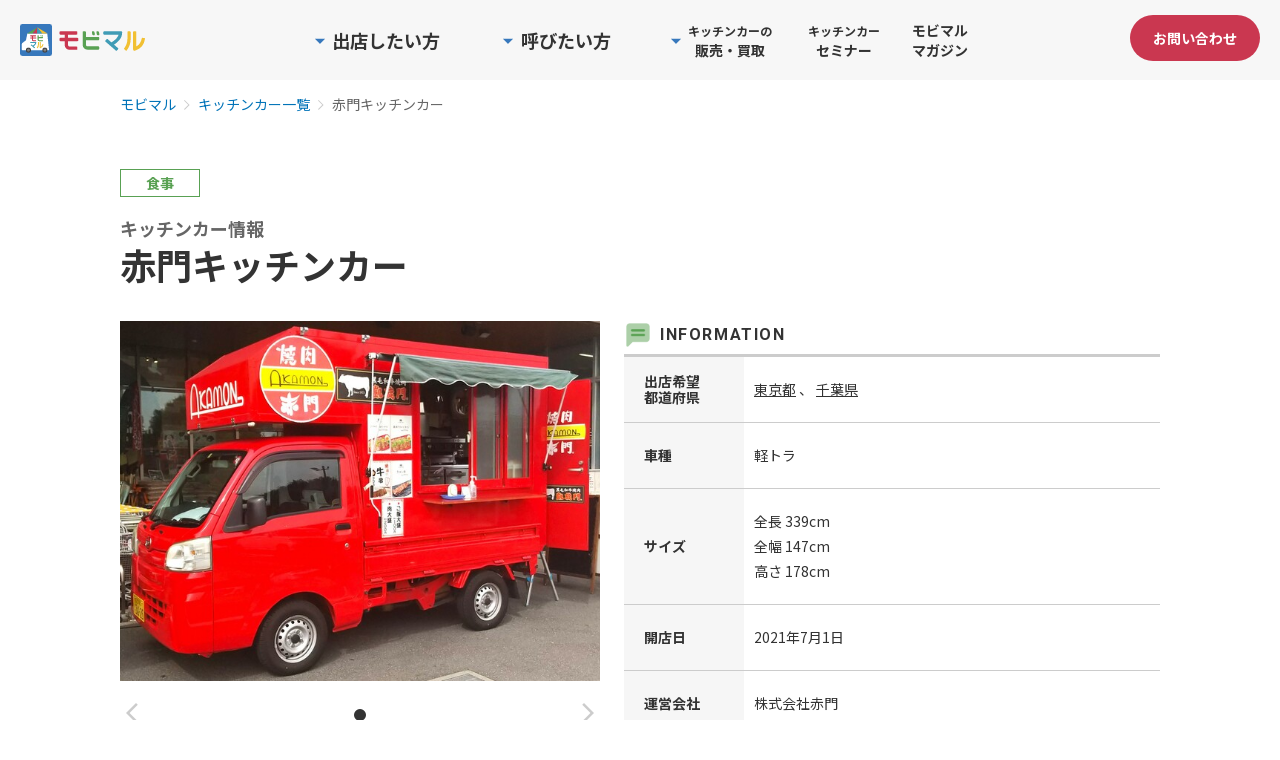

--- FILE ---
content_type: text/html; charset=utf-8
request_url: https://mobimaru.com/mobile_shops/3518/
body_size: 84387
content:
<!DOCTYPE html>
<html lang="ja">
  <head>
    <title>赤門キッチンカーのキッチンカー情報 | モビマル</title>
    <meta charset="utf-8">
    <meta content="width=device-width, initial-scale=1.0, maximum-scale=1.0, user-scalable=0" name="viewport">
    <meta http-equiv="X-UA-Compatible" content="IE=edge,chrome=1">
    <meta name="description" content="食事を提供する移動販売車、赤門キッチンカーの店舗情報を見るならモビマルで！移動販売車の専門サイト「モビマル」には、車の外装・販売商品写真など出店者情報が満載。イベントや空き地への誘致にぴったりな1台が見つかります。">
    <meta name="keywords" lang="ja" content="">
    <link rel="shortcut icon" type="image/x-icon" href="//synchro-food-mobimaru-production-web-app-assets.s3.amazonaws.com/assets/favicon-f12f1d06a5d1efbb6c933fed2b092846c448c7802bd3820f0c3f3da37a47ee38.ico" />
      <script nonce="KhpiJtVutqHOc7qautcLUg==" type="application/ld+json">
          {
            "@context": "https://schema.org",
            "@type": "BreadcrumbList",
            "itemListElement": [
              {
                "@type": "ListItem",
                "position": 1,
                "name": "モビマル",
                "item": "https://mobimaru.com/"
              },
                {
    "@type": "ListItem",
    "position": 2,
    "name": "キッチンカー一覧",
    "item": "https://mobimaru.com/mobile_shops"
  }, {
    "@type": "ListItem",
    "position": 3,
    "name": "赤門キッチンカー"
  }

            ]
          }
      </script>
    
    <meta property="og:title" content="赤門キッチンカーのキッチンカー情報 | モビマル">
<meta property="og:type" content="article">
<meta property="og:url" content="https://mobimaru.com/mobile_shops/3518/">
<meta property="og:image" content="https://synchro-food-mobimaru-production-web-app-assets.s3.amazonaws.com/assets/top_logo_color@2x-661f43a915c574aa3cd9b26ae278eab387df76492ea45b60748e941e12034c31.png">
<meta property="og:site_name" content="モビマル- MOBILITY MARCHE -">
<meta property="og:description" content="食事を提供する移動販売車、赤門キッチンカーの店舗情報を見るならモビマルで！移動販売車の専門サイト「モビマル」には、車の外装・販売商品写真など出店者情報が満載。イベントや空き地への誘致にぴったりな1台が見つかります。">
<meta name="twitter:card" content="summary">
<meta name="twitter:title" content="赤門キッチンカーのキッチンカー情報 | モビマル">
<meta name="twitter:description" content="食事を提供する移動販売車、赤門キッチンカーの店舗情報を見るならモビマルで！移動販売車の専門サイト「モビマル」には、車の外装・販売商品写真など出店者情報が満載。イベントや空き地への誘致にぴったりな1台が見つかります。">
<meta name="twitter:image" content="https://synchro-food-mobimaru-production-web-app-assets.s3.amazonaws.com/assets/top_logo_color@2x-661f43a915c574aa3cd9b26ae278eab387df76492ea45b60748e941e12034c31.png">
<meta name="facebook-domain-verification" content="euudti48njaa2v3s87nxl7zb28gd3v">

    <meta name="csrf-param" content="authenticity_token" />
<meta name="csrf-token" content="qUNUrtWGlXOM8SVddIPh9MsX3ujXE+5tGBPLZB5OLkR0tFPhq7402/tnLuhem8uTPsq64YYDlyye6RbUU4j+Sg==" />
    <meta name="csp-nonce" content="KhpiJtVutqHOc7qautcLUg==" />

    <link rel="stylesheet" type="text/css" href="https://fonts.googleapis.com/css?family=Roboto:300,400,500,700|Roboto+Slab:400,700|Material+Icons">
    <link rel="stylesheet" media="all" href="//synchro-food-mobimaru-production-web-app-assets.s3.amazonaws.com/assets/home/application-e6d97ba5b69e1cfe772b23b9b11d2cb650e5486674f4adf9b84ac26559c34773.css" />
      <link rel="stylesheet" media="all" href="//synchro-food-mobimaru-production-web-app-assets.s3.amazonaws.com/assets/home/mobile_shops/show/application-ae339045bccb5fd40c0fc9546475117a788df11de00e36ea4b29a21fdabab012.css" />

    <script src="//synchro-food-mobimaru-production-web-app-assets.s3.amazonaws.com/assets/home/application-666b4f70622762e9651e1d125fa1ff29738df9d89ea18a7f997c4cd69f691814.js" nonce="KhpiJtVutqHOc7qautcLUg=="></script>
    <link rel="stylesheet" media="all" href="//synchro-food-mobimaru-production-web-app-assets.s3.amazonaws.com/assets/icomoon/application-44e611fdd8b99563e45819780f06d6976d88712b6b7fee8866cb081f6026ec51.css" />
      <script src="//synchro-food-mobimaru-production-web-app-assets.s3.amazonaws.com/assets/home/mobile_shops/show-fae4ba47622342d361e41863ba7c28b18e50a9b6658fe6d6eb7c8e2e24709955.js" nonce="KhpiJtVutqHOc7qautcLUg=="></script>

    <!-- Google Tag Manager -->
<script nonce="KhpiJtVutqHOc7qautcLUg==">(function(w,d,s,l,i){w[l]=w[l]||[];w[l].push({'gtm.start':
new Date().getTime(),event:'gtm.js'});var f=d.getElementsByTagName(s)[0],
j=d.createElement(s),dl=l!='dataLayer'?'&l='+l:'';j.async=true;j.src=
'https://www.googletagmanager.com/gtm.js?id='+i+dl;f.parentNode.insertBefore(j,f);
})(window,document,'script','dataLayer','GTM-MZ7Z7Z2');</script>
<!-- End Google Tag Manager -->

    

    
    <!-- Start VWO Async SmartCode -->
<link rel="preconnect" href="https://dev.visualwebsiteoptimizer.com">
<script nonce="KhpiJtVutqHOc7qautcLUg==" type='text/javascript' id='vwoCode'>
window._vwo_code=window._vwo_code || (function() {
var account_id=777862,
version = 1.5,
settings_tolerance=2000,
library_tolerance=2500,
use_existing_jquery=false,
is_spa=1,
hide_element='body',
hide_element_style = 'opacity:0 !important;filter:alpha(opacity=0) !important;background:none !important',
/* DO NOT EDIT BELOW THIS LINE */
f=false,w=window,d=document,vwoCodeEl=d.querySelector('#vwoCode'),code={use_existing_jquery:function(){return use_existing_jquery},library_tolerance:function(){return library_tolerance},hide_element_style:function(){return'{'+hide_element_style+'}'},finish:function(){if(!f){f=true;var e=d.getElementById('_vis_opt_path_hides');if(e)e.parentNode.removeChild(e)}},finished:function(){return f},load:function(e){var t=d.createElement('script');t.fetchPriority='high';t.src=e;t.type='text/javascript';t.onerror=function(){_vwo_code.finish()};d.getElementsByTagName('head')[0].appendChild(t)},getVersion:function(){return version},getMatchedCookies:function(e){var t=[];if(document.cookie){t=document.cookie.match(e)||[]}return t},getCombinationCookie:function(){var e=code.getMatchedCookies(/(?:^|;)\s?(_vis_opt_exp_\d+_combi=[^;$]*)/gi);e=e.map(function(e){try{var t=decodeURIComponent(e);if(!/_vis_opt_exp_\d+_combi=(?:\d+,?)+\s*$/.test(t)){return''}return t}catch(e){return''}});var i=[];e.forEach(function(e){var t=e.match(/([\d,]+)/g);t&&i.push(t.join('-'))});return i.join('|')},init:function(){if(d.URL.indexOf('__vwo_disable__')>-1)return;w.settings_timer=setTimeout(function(){_vwo_code.finish()},settings_tolerance);var e=d.currentScript,t=d.createElement('style'),i=e&&!e.async?hide_element?hide_element+'{'+hide_element_style+'}':'':code.lA=1,n=d.getElementsByTagName('head')[0];t.setAttribute('id','_vis_opt_path_hides');vwoCodeEl&&t.setAttribute('nonce',vwoCodeEl.nonce);t.setAttribute('type','text/css');if(t.styleSheet)t.styleSheet.cssText=i;else t.appendChild(d.createTextNode(i));n.appendChild(t);var o=this.getCombinationCookie();this.load('https://dev.visualwebsiteoptimizer.com/j.php?a='+account_id+'&u='+encodeURIComponent(d.URL)+'&f='+ +is_spa+'&vn='+version+(o?'&c='+o:''));return settings_timer}};w._vwo_settings_timer = code.init();return code;}());
</script>
<!-- End VWO Async SmartCode -->

  </head>

  <body>
    <!-- Google Tag Manager (noscript) -->
<noscript><iframe src="https://www.googletagmanager.com/ns.html?id=GTM-MZ7Z7Z2"
height="0" width="0" style="display:none;visibility:hidden"></iframe></noscript>
<!-- End Google Tag Manager (noscript) -->

    
    <div id="wrapper" class="">
      <header id="header">
        <div class="header__inner">
          <div id="header_logo">
            <a href="/">
              <img alt="モビマル" width="125" height="auto" src="//synchro-food-mobimaru-production-web-app-assets.s3.amazonaws.com/assets/home/common/top_logo-38e1e7b41fd05907e5a1868e183ebcdbca895860dec98c9cb2fb37959420af00.svg" />
</a></div>          <div class="menu__contactBtn--sp menu__contactBtn--header">
            <a href="/contacts/new?assist_link=2&amp;from=1">
              <button class="btn btn--primary btn--sm">お問い合わせ</button>
</a>          </div>
          <nav id="menu">
            <button id="menu_btn" type="buttom">
              <span class="line_top"></span>
              <span class="line_mid"></span>
              <span class="line_btm"></span>
            </button>
            <div class="menu__listWrap">
              <div class="menu__list">
                <div class="menu__item menu__item--pc menu__item--withDropdown menu__item--root menu__item--owner js-menuItem">
                  <span class="menu__textWrapper menu__textWrapper--root">
                    <img alt="" class="menu__chevronIcon" src="//synchro-food-mobimaru-production-web-app-assets.s3.amazonaws.com/assets/icon/triangle-blue-572d166ca24fc47b62927b81433ada495540f55153f918944e7fc6fd0bd37dfc.svg" />
                    <p class="menu__text menu__text--root menu__text--rootLg">出店したい方</p>
                  </span>
                  <div class="menu__dropdownWrapper">
                    <ul class="menu__dropdown menu__dropdown--root">
                      <li class="menu__dropdownItem">
                        <a class="menu__dropdownItemLink menu__dropdownItemLink--notLast" href="/instances">
                          <span class="menu__dropdownItemLinkText">キッチンカーの出店場所一覧</span>
                          <img alt="" class="menu__dropdownItemLinkImage" loading="lazy" src="//synchro-food-mobimaru-production-web-app-assets.s3.amazonaws.com/assets/home/common/icon/chevron_blue-6e4aa5a79353f5442e04748106778d33396594e2ce7b5833187ced4cebd33cc2.svg" />
</a>                      </li>
                      <li class="menu__dropdownItem">
                        <a class="menu__dropdownItemLink menu__dropdownItemLink--notLast" href="/lp/owner">
                          <span class="menu__dropdownItemLinkText">キッチンカーを出店したい</span>
                          <img alt="" class="menu__dropdownItemLinkImage" loading="lazy" src="//synchro-food-mobimaru-production-web-app-assets.s3.amazonaws.com/assets/home/common/icon/chevron_blue-6e4aa5a79353f5442e04748106778d33396594e2ce7b5833187ced4cebd33cc2.svg" />
</a>                      </li>
                      <li class="menu__dropdownItem">
                        <a class="menu__dropdownItemLink" href="/vendors/session/new">
                          <span class="menu__dropdownItemLinkText">事業者マイページ</span>
                          <img alt="" class="menu__dropdownItemLinkImage" loading="lazy" src="//synchro-food-mobimaru-production-web-app-assets.s3.amazonaws.com/assets/home/common/icon/chevron_blue-6e4aa5a79353f5442e04748106778d33396594e2ce7b5833187ced4cebd33cc2.svg" />
</a>                      </li>
                    </ul>
                  </div>
                </div>
                <div class="menu__item menu__item--pc menu__item--withDropdown menu__item--root menu__item--caller js-menuItem">
                  <span class="menu__textWrapper menu__textWrapper--root">
                    <img alt="" class="menu__chevronIcon" src="//synchro-food-mobimaru-production-web-app-assets.s3.amazonaws.com/assets/icon/triangle-blue-572d166ca24fc47b62927b81433ada495540f55153f918944e7fc6fd0bd37dfc.svg" />
                    <p class="menu__text menu__text--root menu__text--rootLg">呼びたい方</p>
                  </span>
                  <div class="menu__dropdownWrapper">
                    <ul class="menu__dropdown menu__dropdown--root menu__dropdown--wide">
                      <li class="menu__dropdownItem">
                        <a class="menu__dropdownItemLink menu__dropdownItemLink--notLast" href="/mobile_shops">
                          <span class="menu__dropdownItemLinkText">キッチンカー一覧</span>
                          <img alt="" class="menu__dropdownItemLinkImage" loading="lazy" src="//synchro-food-mobimaru-production-web-app-assets.s3.amazonaws.com/assets/home/common/icon/chevron_blue-6e4aa5a79353f5442e04748106778d33396594e2ce7b5833187ced4cebd33cc2.svg" />
</a>                      </li>
                      <li class="menu__dropdownItem">
                        <a class="menu__dropdownItemLink menu__dropdownItemLink--notLast" href="/lp/event">
                          <span class="menu__dropdownItemLinkText">イベントに呼びたい</span>
                          <img alt="" class="menu__dropdownItemLinkImage" loading="lazy" src="//synchro-food-mobimaru-production-web-app-assets.s3.amazonaws.com/assets/home/common/icon/chevron_blue-6e4aa5a79353f5442e04748106778d33396594e2ce7b5833187ced4cebd33cc2.svg" />
</a>                      </li>
                      <li class="menu__dropdownItem">
                        <a class="menu__dropdownItemLink menu__dropdownItemLink--notLast" href="/lp/space">
                          <span class="menu__dropdownItemLinkText">空きスペースに呼びたい</span>
                          <img alt="" class="menu__dropdownItemLinkImage" loading="lazy" src="//synchro-food-mobimaru-production-web-app-assets.s3.amazonaws.com/assets/home/common/icon/chevron_blue-6e4aa5a79353f5442e04748106778d33396594e2ce7b5833187ced4cebd33cc2.svg" />
</a>                      </li>
                      <li class="menu__dropdownItem">
                        <a class="menu__dropdownItemLink menu__dropdownItemLink--notLast" href="/catering_car">
                          <span class="menu__dropdownItemLinkText">キッチンカーのケータリング</span>
                          <img alt="" class="menu__dropdownItemLinkImage" loading="lazy" src="//synchro-food-mobimaru-production-web-app-assets.s3.amazonaws.com/assets/home/common/icon/chevron_blue-6e4aa5a79353f5442e04748106778d33396594e2ce7b5833187ced4cebd33cc2.svg" />
</a>                      </li>
                      <li class="menu__dropdownItem">
                        <a class="menu__dropdownItemLink" href="/organizers/session/new">
                          <span class="menu__dropdownItemLinkText">募集者マイページ</span>
                          <img alt="" class="menu__dropdownItemLinkImage" loading="lazy" src="//synchro-food-mobimaru-production-web-app-assets.s3.amazonaws.com/assets/home/common/icon/chevron_blue-6e4aa5a79353f5442e04748106778d33396594e2ce7b5833187ced4cebd33cc2.svg" />
</a>                      </li>
                    </ul>
                  </div>
                </div>
                <div class="menu__item menu__item--pc menu__item--withDropdown menu__item--root menu__item--trade js-menuItem">
                  <span class="menu__textWrapper menu__textWrapper--root">
                    <img alt="" class="menu__chevronIcon" src="//synchro-food-mobimaru-production-web-app-assets.s3.amazonaws.com/assets/icon/triangle-blue-572d166ca24fc47b62927b81433ada495540f55153f918944e7fc6fd0bd37dfc.svg" />
                    <p class="menu__text menu__text--root">
                      <span class="menu__text--small">キッチンカーの</span><br>販売・買取
                    </p>
                  </span>
                  <div class="menu__dropdownWrapper">
                    <ul class="menu__dropdown menu__dropdown--root">
                      <li class="menu__dropdownItem">
                        <a class="menu__dropdownItemLink menu__dropdownItemLink--notLast" href="/lp/buy_rent">
                          <span class="menu__dropdownItemLinkText">キッチンカーの販売</span>
                          <img alt="" class="menu__dropdownItemLinkImage" loading="lazy" src="//synchro-food-mobimaru-production-web-app-assets.s3.amazonaws.com/assets/home/common/icon/chevron_blue-6e4aa5a79353f5442e04748106778d33396594e2ce7b5833187ced4cebd33cc2.svg" />
</a>                      </li>
                      <li class="menu__dropdownItem">
                        <a class="menu__dropdownItemLink" href="/lp/sell">
                          <span class="menu__dropdownItemLinkText">キッチンカーの買取</span>
                          <img alt="" class="menu__dropdownItemLinkImage" loading="lazy" src="//synchro-food-mobimaru-production-web-app-assets.s3.amazonaws.com/assets/home/common/icon/chevron_blue-6e4aa5a79353f5442e04748106778d33396594e2ce7b5833187ced4cebd33cc2.svg" />
</a>                      </li>
                    </ul>
                  </div>
                </div>
                <a class="menu__item menu__item--pc menu__item--root menu__item--seminar js-menuItem" href="/lp/kitchencar_seminars">
                  <p class="menu__text menu__text--root"><span class="menu__text--small">キッチンカー</span><br>セミナー</p>
</a>                <a class="menu__item menu__item--pc menu__item--root menu__item--magazine js-menuItem" href="/magazines">
                  <p class="menu__text menu__text--root menu__text--rootMd">モビマルマガジン</p>
</a>
                <div class="menuSp">
                  <div class="menuSp__panel">
                    <div class="menuSp__section">
                      <p class="menuSp__heading">出店したい方</p>
                      <a class="menuSp__link" href="/instances">
                        <span class="menuSp__text">キッチンカーの出店場所一覧</span>
                        <img alt="" class="menuSp__chevron" src="//synchro-food-mobimaru-production-web-app-assets.s3.amazonaws.com/assets/home/common/icon/chevron_blue-6e4aa5a79353f5442e04748106778d33396594e2ce7b5833187ced4cebd33cc2.svg" />
</a>                      <a class="menuSp__link" href="/lp/owner">
                        <span class="menuSp__text">キッチンカーを出店したい</span>
                        <img alt="" class="menuSp__chevron" src="//synchro-food-mobimaru-production-web-app-assets.s3.amazonaws.com/assets/home/common/icon/chevron_blue-6e4aa5a79353f5442e04748106778d33396594e2ce7b5833187ced4cebd33cc2.svg" />
</a>                      <a class="menuSp__link" href="/vendors/session/new">
                        <span class="menuSp__text">事業者マイページ</span>
                        <img alt="" class="menuSp__chevron" src="//synchro-food-mobimaru-production-web-app-assets.s3.amazonaws.com/assets/home/common/icon/chevron_blue-6e4aa5a79353f5442e04748106778d33396594e2ce7b5833187ced4cebd33cc2.svg" />
</a>                    </div>

                    <div class="menuSp__section">
                      <p class="menuSp__heading">呼びたい方</p>
                      <a class="menuSp__link" href="/mobile_shops">
                        <span class="menuSp__text">キッチンカー一覧</span>
                        <img alt="" class="menuSp__chevron" src="//synchro-food-mobimaru-production-web-app-assets.s3.amazonaws.com/assets/home/common/icon/chevron_blue-6e4aa5a79353f5442e04748106778d33396594e2ce7b5833187ced4cebd33cc2.svg" />
</a>                      <a class="menuSp__link" href="/lp/event">
                        <span class="menuSp__text">イベントに呼びたい</span>
                        <img alt="" class="menuSp__chevron" src="//synchro-food-mobimaru-production-web-app-assets.s3.amazonaws.com/assets/home/common/icon/chevron_blue-6e4aa5a79353f5442e04748106778d33396594e2ce7b5833187ced4cebd33cc2.svg" />
</a>                      <a class="menuSp__link" href="/lp/space">
                        <span class="menuSp__text">空きスペースに呼びたい</span>
                        <img alt="" class="menuSp__chevron" src="//synchro-food-mobimaru-production-web-app-assets.s3.amazonaws.com/assets/home/common/icon/chevron_blue-6e4aa5a79353f5442e04748106778d33396594e2ce7b5833187ced4cebd33cc2.svg" />
</a>                      <a class="menuSp__link" href="/catering_car">
                        <span class="menuSp__text">キッチンカーのケータリング</span>
                        <img alt="" class="menuSp__chevron" src="//synchro-food-mobimaru-production-web-app-assets.s3.amazonaws.com/assets/home/common/icon/chevron_blue-6e4aa5a79353f5442e04748106778d33396594e2ce7b5833187ced4cebd33cc2.svg" />
</a>                      <a class="menuSp__link" href="/organizers/session/new">
                        <span class="menuSp__text">募集者マイページ</span>
                        <img alt="" class="menuSp__chevron" src="//synchro-food-mobimaru-production-web-app-assets.s3.amazonaws.com/assets/home/common/icon/chevron_blue-6e4aa5a79353f5442e04748106778d33396594e2ce7b5833187ced4cebd33cc2.svg" />
</a>                    </div>

                    <div class="menuSp__section">
                      <p class="menuSp__heading">キッチンカーの販売・買取</p>
                      <a class="menuSp__link" href="/lp/buy_rent">
                        <span class="menuSp__text">キッチンカーの販売</span>
                        <img alt="" class="menuSp__chevron" src="//synchro-food-mobimaru-production-web-app-assets.s3.amazonaws.com/assets/home/common/icon/chevron_blue-6e4aa5a79353f5442e04748106778d33396594e2ce7b5833187ced4cebd33cc2.svg" />
</a>                      <a class="menuSp__link" href="/lp/sell">
                        <span class="menuSp__text">キッチンカーの買取</span>
                        <img alt="" class="menuSp__chevron" src="//synchro-food-mobimaru-production-web-app-assets.s3.amazonaws.com/assets/home/common/icon/chevron_blue-6e4aa5a79353f5442e04748106778d33396594e2ce7b5833187ced4cebd33cc2.svg" />
</a>                    </div>

                    <div class="menuSp__section menuSp__section--single">
                      <a class="menuSp__single" href="/lp/kitchencar_seminars">
                        <span class="menuSp__singleText">キッチンカーセミナー</span>
                        <img alt="" class="menuSp__chevron menuSp__chevron--lg" src="//synchro-food-mobimaru-production-web-app-assets.s3.amazonaws.com/assets/home/common/icon/chevron_blue-6e4aa5a79353f5442e04748106778d33396594e2ce7b5833187ced4cebd33cc2.svg" />
</a>                    </div>

                    <div class="menuSp__section menuSp__section--single menuSp__section--last">
                      <a class="menuSp__single" href="/magazines">
                        <span class="menuSp__singleText">モビマルマガジン</span>
                        <img alt="" class="menuSp__chevron menuSp__chevron--lg" src="//synchro-food-mobimaru-production-web-app-assets.s3.amazonaws.com/assets/home/common/icon/chevron_blue-6e4aa5a79353f5442e04748106778d33396594e2ce7b5833187ced4cebd33cc2.svg" />
</a>                    </div>

                    <div class="menuSp__cta">
                      <a class="menuSp__ctaLink" href="/contacts/new?assist_link=2&amp;from=1">
                        お問い合わせ
</a>                    </div>
                  </div>
                </div>
              </div>
            </div>
          </nav>
          <div class="menu__contactBtn menu__contactBtn--pc">
              <a href="/contacts/new?assist_link=2&amp;from=1">
                <button class="btn btn--primary btn--sm menu__contactButtonText">お問い合わせ</button>
</a>          </div>
        </div>
      </header>

        <div class="breadcrumbBlock">
          <div class="breadcrumbBlock__contain ">
            <ol class="breadcrumb">
              <li class="breadcrumb-item"><a href="/">モビマル</a></li>
                <li class="breadcrumb-item"><a href="/mobile_shops">キッチンカー一覧</a></li>
  <li class="breadcrumb-item active" aria-current="page">赤門キッチンカー</li>

            </ol>
          </div>
        </div>

      <div id="mainview" class="">
      </div>

      <div id="container">
          <div class="pageWrapper">
    <div class="pageHeaderBlock">
        <div class="genreLinkWrapper">
            <a class="genreLink" href="/mobile_shops/business_genre-1">
              <p class="genreLink__button">食事</p>
</a>        </div>
      <h1 class="pageHeaderBlock__title">
        <span class="pageHeaderBlock__titleName">赤門キッチンカー</span>
        <span class="pageHeaderBlock__subTitleName">キッチンカー情報</span>
      </h1>
    </div>
    <div class="contentWrapper">
      <div class="pictureFeatureWrapper">
        <div class="pictureBlock">
          <div class="js-swiper">
            <div class="swiper-wrapper">
                  <div class="swiper-slide js-swiperSlideMobileShopPicture">
                    <a class="pictureLink js-luminous" href="//s3-ap-northeast-1.amazonaws.com/synchro-food-mobimaru-production-web-app-public/upload_picture/mobile_shop/3ee3e6be-8c8a-4521-9d1a-8e26473e64d7.JPG">
                        <img alt="" width="auto" height="360" class="pictureLink__image pictureLink__image--cover" src="//s3-ap-northeast-1.amazonaws.com/synchro-food-mobimaru-production-web-app-public/upload_picture/mobile_shop/show_3ee3e6be-8c8a-4521-9d1a-8e26473e64d7.JPG" />
                        <img alt="" width="auto" height="360" class="pictureLink__backgroundImage" src="//s3-ap-northeast-1.amazonaws.com/synchro-food-mobimaru-production-web-app-public/upload_picture/mobile_shop/show_3ee3e6be-8c8a-4521-9d1a-8e26473e64d7.JPG" />
</a>                  </div>
            </div>
            <div class="swiperPaginationBlock">
              <button class="swiperPaginationBlock__navigateButton js-swiper-button-prev"><span class="swiperPaginationBlock__navigateIcon material-icons">arrow_back_ios_new</span></button>
              <div class="swiperPaginationWrapper js-swiper-pagination"></div>
              <button class="swiperPaginationBlock__navigateButton js-swiper-button-next"><span class="swiperPaginationBlock__navigateIcon material-icons">arrow_forward_ios</span></button>
            </div>
          </div>
        </div>
      </div>
      <div class="informationBlock">
        <p class="informationBlock__tableTitle">INFORMATION</p>
        <table class="informationTable">
          <tr class="informationTable__tr">
            <th class="informationTable__th">出店希望<br>都道府県</th>
            <td class="informationTable__td">
                <a class="prefectureLink" href="/mobile_shops/prefecture-13">
                  <p class="prefectureLink__text">東京都</p>
</a>                <span class="prefectureLink__text prefectureLink__text--sub">、</span>
                <a class="prefectureLink" href="/mobile_shops/prefecture-12">
                  <p class="prefectureLink__text">千葉県</p>
</a>                <span class="prefectureLink__text prefectureLink__text--sub"></span>
            </td>
          </tr>
          <tr class="informationTable__tr">
            <th class="informationTable__th">車種</th>
            <td class="informationTable__td">軽トラ</td>
          </tr>
          <tr class="informationTable__tr">
            <th class="informationTable__th">サイズ</th>
            <td class="informationTable__td">
              全長 339cm<br>
              全幅 147cm<br>
              高さ 178cm
            </td>
          </tr>
            <tr class="informationTable__tr">
              <th class="informationTable__th">開店日</th>
              <td class="informationTable__td">2021年7月1日</td>
            </tr>
          <tr class="informationTable__tr">
            <th class="informationTable__th">運営会社</th>
            <td class="informationTable__td">株式会社赤門</td>
          </tr>
        </table>
      </div>
    </div>
    <div class="calendarBlock calendarBlock--sp" id="calendar">
      <p class="calendarBlock__title">出店スケジュール</p>
      <div class="js-calendarSwiper swiper-container">
        <div class="swiper-wrapper">
          <div class="swiper-slide">
  <div class="calendar-item">
    <div class="simple-calendar">
  <div class="calendar-heading">
    <button class="js-calendarSwiper-button-prev arrow">
      <img alt="" loading="lazy" src="//synchro-food-mobimaru-production-web-app-assets.s3.amazonaws.com/assets/home/mobiles/previous-56ea7d9fe8765c5fcb3bf5d6acfee9ff18529dcfc54f39bf27bac05ccc622609.svg" />
    </button>
    <time class="calendar-title"> 2026年1月</time>
    <button class="js-calendarSwiper-button-next arrow">
      <img alt="" loading="lazy" src="//synchro-food-mobimaru-production-web-app-assets.s3.amazonaws.com/assets/home/mobiles/next-4e228627b7062a85cbd718e61772f2a7bd37f2d945896c0758e30721b4c48b02.svg" />
    </button>
  </div>

  <table class="table table-striped">
    <thead>
      <tr>
          <th>日</th>
          <th>月</th>
          <th>火</th>
          <th>水</th>
          <th>木</th>
          <th>金</th>
          <th>土</th>
      </tr>
    </thead>

    <tbody>
        <tr>
            <td class="day wday-0 past prev-month">

      <div class="date d-none">
      </div>
</td>            <td class="day wday-1 past prev-month">

      <div class="date d-none">
      </div>
</td>            <td class="day wday-2 past prev-month">

      <div class="date d-none">
      </div>
</td>            <td class="day wday-3 past prev-month">

      <div class="date d-none">
      </div>
</td>            <td class="day wday-4 past current-month">

      <div class="date ">
            1
      </div>
</td>            <td class="day wday-5 past current-month">

      <div class="date ">
            2
      </div>
</td>            <td class="day wday-6 past current-month">

      <div class="date ">
            3
      </div>
</td>        </tr>
        <tr>
            <td class="day wday-0 past current-month">

      <div class="date ">
            4
      </div>
</td>            <td class="day wday-1 past current-month">

      <div class="date ">
            5
      </div>
</td>            <td class="day wday-2 past current-month">

      <div class="date ">
            6
      </div>
</td>            <td class="day wday-3 past current-month">

      <div class="date ">
            7
      </div>
</td>            <td class="day wday-4 past current-month">

      <div class="date ">
            8
      </div>
</td>            <td class="day wday-5 past current-month">

      <div class="date ">
            9
      </div>
</td>            <td class="day wday-6 past current-month">

      <div class="date ">
            10
      </div>
</td>        </tr>
        <tr>
            <td class="day wday-0 past current-month">

      <div class="date ">
            11
      </div>
</td>            <td class="day wday-1 past current-month">

      <div class="date ">
            12
      </div>
</td>            <td class="day wday-2 past current-month">

      <div class="date ">
            13
      </div>
</td>            <td class="day wday-3 past current-month">

      <div class="date ">
            14
      </div>
</td>            <td class="day wday-4 past current-month">

      <div class="date ">
            15
      </div>
</td>            <td class="day wday-5 past current-month">

      <div class="date ">
            16
      </div>
</td>            <td class="day wday-6 past current-month">

      <div class="date ">
            17
      </div>
</td>        </tr>
        <tr>
            <td class="day wday-0 past current-month">

      <div class="date ">
            18
      </div>
</td>            <td class="day wday-1 past current-month">

      <div class="date ">
            19
      </div>
</td>            <td class="day wday-2 past current-month">

      <div class="date ">
            20
      </div>
</td>            <td class="day wday-3 past current-month">

      <div class="date ">
            21
      </div>
</td>            <td class="day wday-4 past current-month">

      <div class="date ">
            22
      </div>
</td>            <td class="day wday-5 past current-month">

      <div class="date ">
            23
      </div>
</td>            <td class="day wday-6 past current-month">

      <div class="date ">
            24
      </div>
</td>        </tr>
        <tr>
            <td class="day wday-0 past current-month">

      <div class="date ">
            25
      </div>
</td>            <td class="day wday-1 past current-month">

      <div class="date ">
            26
      </div>
</td>            <td class="day wday-2 past current-month">

      <div class="date ">
            27
      </div>
</td>            <td class="day wday-3 past current-month">

      <div class="date ">
            28
      </div>
</td>            <td class="day wday-4 past current-month">

      <div class="date ">
            29
      </div>
</td>            <td class="day wday-5 today start-date current-month">

      <div class="date ">
            30
      </div>
</td>            <td class="day wday-6 future current-month">

      <div class="date ">
            31
      </div>
</td>        </tr>
    </tbody>
  </table>
</div>
  </div>
  <div class="projectsBlock">
    <div class="projectContent">
      <table>
        <tr>
          <td>※</td>
          <td>スケジュールは変更する場合がございます。</td>
        <tr>
        <tr>
          <td></td>
          <td>あらかじめご了承ください。</td>
        <tr>
      </table>
    </div>
      <div class="opjectBlank">
        出店予定はありません。
      </div>
  </div>
</div>

          <div class="swiper-slide">
  <div class="calendar-item">
    <div class="simple-calendar">
  <div class="calendar-heading">
    <button class="js-calendarSwiper-button-prev arrow">
      <img alt="" loading="lazy" src="//synchro-food-mobimaru-production-web-app-assets.s3.amazonaws.com/assets/home/mobiles/previous-56ea7d9fe8765c5fcb3bf5d6acfee9ff18529dcfc54f39bf27bac05ccc622609.svg" />
    </button>
    <time class="calendar-title"> 2026年2月</time>
    <button class="js-calendarSwiper-button-next arrow">
      <img alt="" loading="lazy" src="//synchro-food-mobimaru-production-web-app-assets.s3.amazonaws.com/assets/home/mobiles/next-4e228627b7062a85cbd718e61772f2a7bd37f2d945896c0758e30721b4c48b02.svg" />
    </button>
  </div>

  <table class="table table-striped">
    <thead>
      <tr>
          <th>日</th>
          <th>月</th>
          <th>火</th>
          <th>水</th>
          <th>木</th>
          <th>金</th>
          <th>土</th>
      </tr>
    </thead>

    <tbody>
        <tr>
        <tr>
            <td class="day wday-0 future current-month">

      <div class="date ">
            1
      </div>
</td>            <td class="day wday-1 future current-month">

      <div class="date ">
            2
      </div>
</td>            <td class="day wday-2 future current-month">

      <div class="date ">
            3
      </div>
</td>            <td class="day wday-3 future current-month">

      <div class="date ">
            4
      </div>
</td>            <td class="day wday-4 future current-month">

      <div class="date ">
            5
      </div>
</td>            <td class="day wday-5 future current-month">

      <div class="date ">
            6
      </div>
</td>            <td class="day wday-6 future current-month">

      <div class="date ">
            7
      </div>
</td>        </tr>
        <tr>
            <td class="day wday-0 future current-month">

      <div class="date ">
            8
      </div>
</td>            <td class="day wday-1 future current-month">

      <div class="date ">
            9
      </div>
</td>            <td class="day wday-2 future current-month">

      <div class="date ">
            10
      </div>
</td>            <td class="day wday-3 future current-month">

      <div class="date ">
            11
      </div>
</td>            <td class="day wday-4 future current-month">

      <div class="date ">
            12
      </div>
</td>            <td class="day wday-5 future current-month">

      <div class="date ">
            13
      </div>
</td>            <td class="day wday-6 future current-month">

      <div class="date ">
            14
      </div>
</td>        </tr>
        <tr>
            <td class="day wday-0 future current-month">

      <div class="date ">
            15
      </div>
</td>            <td class="day wday-1 future current-month">

      <div class="date ">
            16
      </div>
</td>            <td class="day wday-2 future current-month">

      <div class="date ">
            17
      </div>
</td>            <td class="day wday-3 future current-month">

      <div class="date ">
            18
      </div>
</td>            <td class="day wday-4 future current-month">

      <div class="date ">
            19
      </div>
</td>            <td class="day wday-5 future current-month">

      <div class="date ">
            20
      </div>
</td>            <td class="day wday-6 future current-month">

      <div class="date ">
            21
      </div>
</td>        </tr>
        <tr>
            <td class="day wday-0 future current-month">

      <div class="date ">
            22
      </div>
</td>            <td class="day wday-1 future current-month">

      <div class="date ">
            23
      </div>
</td>            <td class="day wday-2 future current-month">

      <div class="date ">
            24
      </div>
</td>            <td class="day wday-3 future current-month">

      <div class="date ">
            25
      </div>
</td>            <td class="day wday-4 future current-month">

      <div class="date ">
            26
      </div>
</td>            <td class="day wday-5 future current-month">

      <div class="date ">
            27
      </div>
</td>            <td class="day wday-6 future start-date current-month">

      <div class="date ">
            28
      </div>
</td>        </tr>
    </tbody>
  </table>
</div>
  </div>
  <div class="projectsBlock">
    <div class="projectContent">
      <table>
        <tr>
          <td>※</td>
          <td>スケジュールは変更する場合がございます。</td>
        <tr>
        <tr>
          <td></td>
          <td>あらかじめご了承ください。</td>
        <tr>
      </table>
    </div>
      <div class="opjectBlank">
        出店予定はありません。
      </div>
  </div>
</div>

          <div class="swiper-slide">
  <div class="calendar-item">
    <div class="simple-calendar">
  <div class="calendar-heading">
    <button class="js-calendarSwiper-button-prev arrow">
      <img alt="" loading="lazy" src="//synchro-food-mobimaru-production-web-app-assets.s3.amazonaws.com/assets/home/mobiles/previous-56ea7d9fe8765c5fcb3bf5d6acfee9ff18529dcfc54f39bf27bac05ccc622609.svg" />
    </button>
    <time class="calendar-title"> 2025年12月</time>
    <button class="js-calendarSwiper-button-next arrow">
      <img alt="" loading="lazy" src="//synchro-food-mobimaru-production-web-app-assets.s3.amazonaws.com/assets/home/mobiles/next-4e228627b7062a85cbd718e61772f2a7bd37f2d945896c0758e30721b4c48b02.svg" />
    </button>
  </div>

  <table class="table table-striped">
    <thead>
      <tr>
          <th>日</th>
          <th>月</th>
          <th>火</th>
          <th>水</th>
          <th>木</th>
          <th>金</th>
          <th>土</th>
      </tr>
    </thead>

    <tbody>
        <tr>
            <td class="day wday-0 past prev-month">

      <div class="date d-none">
      </div>
</td>            <td class="day wday-1 past current-month">

      <div class="date ">
            1
      </div>
</td>            <td class="day wday-2 past current-month">

      <div class="date ">
            2
      </div>
</td>            <td class="day wday-3 past current-month">

      <div class="date ">
            3
      </div>
</td>            <td class="day wday-4 past current-month">

      <div class="date ">
            4
      </div>
</td>            <td class="day wday-5 past current-month">

      <div class="date ">
            5
      </div>
</td>            <td class="day wday-6 past current-month">

      <div class="date ">
            6
      </div>
</td>        </tr>
        <tr>
            <td class="day wday-0 past current-month">

      <div class="date ">
            7
      </div>
</td>            <td class="day wday-1 past current-month">

      <div class="date ">
            8
      </div>
</td>            <td class="day wday-2 past current-month">

      <div class="date ">
            9
      </div>
</td>            <td class="day wday-3 past current-month">

      <div class="date ">
            10
      </div>
</td>            <td class="day wday-4 past current-month">

      <div class="date ">
            11
      </div>
</td>            <td class="day wday-5 past current-month">

      <div class="date ">
            12
      </div>
</td>            <td class="day wday-6 past current-month">

      <div class="date ">
            13
      </div>
</td>        </tr>
        <tr>
            <td class="day wday-0 past current-month">

      <div class="date ">
            14
      </div>
</td>            <td class="day wday-1 past current-month">

      <div class="date ">
            15
      </div>
</td>            <td class="day wday-2 past current-month">

      <div class="date ">
            16
      </div>
</td>            <td class="day wday-3 past current-month">

      <div class="date ">
            17
      </div>
</td>            <td class="day wday-4 past current-month">

      <div class="date ">
            18
      </div>
</td>            <td class="day wday-5 past current-month">

      <div class="date ">
            19
      </div>
</td>            <td class="day wday-6 past current-month">

      <div class="date ">
            20
      </div>
</td>        </tr>
        <tr>
            <td class="day wday-0 past current-month">

      <div class="date ">
            21
      </div>
</td>            <td class="day wday-1 past current-month">

      <div class="date ">
            22
      </div>
</td>            <td class="day wday-2 past current-month">

      <div class="date ">
            23
      </div>
</td>            <td class="day wday-3 past current-month">

      <div class="date ">
            24
      </div>
</td>            <td class="day wday-4 past current-month">

      <div class="date ">
            25
      </div>
</td>            <td class="day wday-5 past current-month">

      <div class="date ">
            26
      </div>
</td>            <td class="day wday-6 past current-month">

      <div class="date ">
            27
      </div>
</td>        </tr>
        <tr>
            <td class="day wday-0 past current-month">

      <div class="date ">
            28
      </div>
</td>            <td class="day wday-1 past current-month">

      <div class="date ">
            29
      </div>
</td>            <td class="day wday-2 past start-date current-month">

      <div class="date ">
            30
      </div>
</td>            <td class="day wday-3 past current-month">

      <div class="date ">
            31
      </div>
</td>            <td class="day wday-4 past next-month">

      <div class="date d-none">
      </div>
</td>            <td class="day wday-5 past next-month">

      <div class="date d-none">
      </div>
</td>            <td class="day wday-6 past next-month">

      <div class="date d-none">
      </div>
</td>        </tr>
    </tbody>
  </table>
</div>
  </div>
  <div class="projectsBlock">
    <div class="projectContent">
      <table>
        <tr>
          <td>※</td>
          <td>スケジュールは変更する場合がございます。</td>
        <tr>
        <tr>
          <td></td>
          <td>あらかじめご了承ください。</td>
        <tr>
      </table>
    </div>
      <div class="opjectBlank">
        出店予定はありません。
      </div>
  </div>
</div>

        </div>
      </div>
    </div>
    <div class="calendarBlock calendarBlock--pc" id="calendar">
      <p class="calendarBlock__title">出店スケジュール</p>
      <div class="calendarWrapper">
        <div class="calendar-item">
          <div class="simple-calendar">
  <div class="calendar-heading">
    <button class="js-calendarSwiper-button-prev arrow">
      <img alt="" loading="lazy" src="//synchro-food-mobimaru-production-web-app-assets.s3.amazonaws.com/assets/home/mobiles/previous-56ea7d9fe8765c5fcb3bf5d6acfee9ff18529dcfc54f39bf27bac05ccc622609.svg" />
    </button>
    <time class="calendar-title"> 2025年12月</time>
    <button class="js-calendarSwiper-button-next arrow">
      <img alt="" loading="lazy" src="//synchro-food-mobimaru-production-web-app-assets.s3.amazonaws.com/assets/home/mobiles/next-4e228627b7062a85cbd718e61772f2a7bd37f2d945896c0758e30721b4c48b02.svg" />
    </button>
  </div>

  <table class="table table-striped">
    <thead>
      <tr>
          <th>日</th>
          <th>月</th>
          <th>火</th>
          <th>水</th>
          <th>木</th>
          <th>金</th>
          <th>土</th>
      </tr>
    </thead>

    <tbody>
        <tr>
            <td class="day wday-0 past prev-month">

            <div class="date d-none">
            </div>
</td>            <td class="day wday-1 past current-month">

            <div class="date ">
                  1
            </div>
</td>            <td class="day wday-2 past current-month">

            <div class="date ">
                  2
            </div>
</td>            <td class="day wday-3 past current-month">

            <div class="date ">
                  3
            </div>
</td>            <td class="day wday-4 past current-month">

            <div class="date ">
                  4
            </div>
</td>            <td class="day wday-5 past current-month">

            <div class="date ">
                  5
            </div>
</td>            <td class="day wday-6 past current-month">

            <div class="date ">
                  6
            </div>
</td>        </tr>
        <tr>
            <td class="day wday-0 past current-month">

            <div class="date ">
                  7
            </div>
</td>            <td class="day wday-1 past current-month">

            <div class="date ">
                  8
            </div>
</td>            <td class="day wday-2 past current-month">

            <div class="date ">
                  9
            </div>
</td>            <td class="day wday-3 past current-month">

            <div class="date ">
                  10
            </div>
</td>            <td class="day wday-4 past current-month">

            <div class="date ">
                  11
            </div>
</td>            <td class="day wday-5 past current-month">

            <div class="date ">
                  12
            </div>
</td>            <td class="day wday-6 past current-month">

            <div class="date ">
                  13
            </div>
</td>        </tr>
        <tr>
            <td class="day wday-0 past current-month">

            <div class="date ">
                  14
            </div>
</td>            <td class="day wday-1 past current-month">

            <div class="date ">
                  15
            </div>
</td>            <td class="day wday-2 past current-month">

            <div class="date ">
                  16
            </div>
</td>            <td class="day wday-3 past current-month">

            <div class="date ">
                  17
            </div>
</td>            <td class="day wday-4 past current-month">

            <div class="date ">
                  18
            </div>
</td>            <td class="day wday-5 past current-month">

            <div class="date ">
                  19
            </div>
</td>            <td class="day wday-6 past current-month">

            <div class="date ">
                  20
            </div>
</td>        </tr>
        <tr>
            <td class="day wday-0 past current-month">

            <div class="date ">
                  21
            </div>
</td>            <td class="day wday-1 past current-month">

            <div class="date ">
                  22
            </div>
</td>            <td class="day wday-2 past current-month">

            <div class="date ">
                  23
            </div>
</td>            <td class="day wday-3 past current-month">

            <div class="date ">
                  24
            </div>
</td>            <td class="day wday-4 past current-month">

            <div class="date ">
                  25
            </div>
</td>            <td class="day wday-5 past current-month">

            <div class="date ">
                  26
            </div>
</td>            <td class="day wday-6 past current-month">

            <div class="date ">
                  27
            </div>
</td>        </tr>
        <tr>
            <td class="day wday-0 past current-month">

            <div class="date ">
                  28
            </div>
</td>            <td class="day wday-1 past current-month">

            <div class="date ">
                  29
            </div>
</td>            <td class="day wday-2 past start-date current-month">

            <div class="date ">
                  30
            </div>
</td>            <td class="day wday-3 past current-month">

            <div class="date ">
                  31
            </div>
</td>            <td class="day wday-4 past next-month">

            <div class="date d-none">
            </div>
</td>            <td class="day wday-5 past next-month">

            <div class="date d-none">
            </div>
</td>            <td class="day wday-6 past next-month">

            <div class="date d-none">
            </div>
</td>        </tr>
    </tbody>
  </table>
</div>
        </div>
        <div class="calendar-item">
          <div class="simple-calendar">
  <div class="calendar-heading">
    <button class="js-calendarSwiper-button-prev arrow">
      <img alt="" loading="lazy" src="//synchro-food-mobimaru-production-web-app-assets.s3.amazonaws.com/assets/home/mobiles/previous-56ea7d9fe8765c5fcb3bf5d6acfee9ff18529dcfc54f39bf27bac05ccc622609.svg" />
    </button>
    <time class="calendar-title"> 2026年1月</time>
    <button class="js-calendarSwiper-button-next arrow">
      <img alt="" loading="lazy" src="//synchro-food-mobimaru-production-web-app-assets.s3.amazonaws.com/assets/home/mobiles/next-4e228627b7062a85cbd718e61772f2a7bd37f2d945896c0758e30721b4c48b02.svg" />
    </button>
  </div>

  <table class="table table-striped">
    <thead>
      <tr>
          <th>日</th>
          <th>月</th>
          <th>火</th>
          <th>水</th>
          <th>木</th>
          <th>金</th>
          <th>土</th>
      </tr>
    </thead>

    <tbody>
        <tr>
            <td class="day wday-0 past prev-month">

            <div class="date d-none">
            </div>
</td>            <td class="day wday-1 past prev-month">

            <div class="date d-none">
            </div>
</td>            <td class="day wday-2 past prev-month">

            <div class="date d-none">
            </div>
</td>            <td class="day wday-3 past prev-month">

            <div class="date d-none">
            </div>
</td>            <td class="day wday-4 past current-month">

            <div class="date ">
                  1
            </div>
</td>            <td class="day wday-5 past current-month">

            <div class="date ">
                  2
            </div>
</td>            <td class="day wday-6 past current-month">

            <div class="date ">
                  3
            </div>
</td>        </tr>
        <tr>
            <td class="day wday-0 past current-month">

            <div class="date ">
                  4
            </div>
</td>            <td class="day wday-1 past current-month">

            <div class="date ">
                  5
            </div>
</td>            <td class="day wday-2 past current-month">

            <div class="date ">
                  6
            </div>
</td>            <td class="day wday-3 past current-month">

            <div class="date ">
                  7
            </div>
</td>            <td class="day wday-4 past current-month">

            <div class="date ">
                  8
            </div>
</td>            <td class="day wday-5 past current-month">

            <div class="date ">
                  9
            </div>
</td>            <td class="day wday-6 past current-month">

            <div class="date ">
                  10
            </div>
</td>        </tr>
        <tr>
            <td class="day wday-0 past current-month">

            <div class="date ">
                  11
            </div>
</td>            <td class="day wday-1 past current-month">

            <div class="date ">
                  12
            </div>
</td>            <td class="day wday-2 past current-month">

            <div class="date ">
                  13
            </div>
</td>            <td class="day wday-3 past current-month">

            <div class="date ">
                  14
            </div>
</td>            <td class="day wday-4 past current-month">

            <div class="date ">
                  15
            </div>
</td>            <td class="day wday-5 past current-month">

            <div class="date ">
                  16
            </div>
</td>            <td class="day wday-6 past current-month">

            <div class="date ">
                  17
            </div>
</td>        </tr>
        <tr>
            <td class="day wday-0 past current-month">

            <div class="date ">
                  18
            </div>
</td>            <td class="day wday-1 past current-month">

            <div class="date ">
                  19
            </div>
</td>            <td class="day wday-2 past current-month">

            <div class="date ">
                  20
            </div>
</td>            <td class="day wday-3 past current-month">

            <div class="date ">
                  21
            </div>
</td>            <td class="day wday-4 past current-month">

            <div class="date ">
                  22
            </div>
</td>            <td class="day wday-5 past current-month">

            <div class="date ">
                  23
            </div>
</td>            <td class="day wday-6 past current-month">

            <div class="date ">
                  24
            </div>
</td>        </tr>
        <tr>
            <td class="day wday-0 past current-month">

            <div class="date ">
                  25
            </div>
</td>            <td class="day wday-1 past current-month">

            <div class="date ">
                  26
            </div>
</td>            <td class="day wday-2 past current-month">

            <div class="date ">
                  27
            </div>
</td>            <td class="day wday-3 past current-month">

            <div class="date ">
                  28
            </div>
</td>            <td class="day wday-4 past current-month">

            <div class="date ">
                  29
            </div>
</td>            <td class="day wday-5 today start-date current-month">

            <div class="date ">
                  30
            </div>
</td>            <td class="day wday-6 future current-month">

            <div class="date ">
                  31
            </div>
</td>        </tr>
    </tbody>
  </table>
</div>
        </div>
          <div class="calendar-item">
            <div class="simple-calendar">
  <div class="calendar-heading">
    <button class="js-calendarSwiper-button-prev arrow">
      <img alt="" loading="lazy" src="//synchro-food-mobimaru-production-web-app-assets.s3.amazonaws.com/assets/home/mobiles/previous-56ea7d9fe8765c5fcb3bf5d6acfee9ff18529dcfc54f39bf27bac05ccc622609.svg" />
    </button>
    <time class="calendar-title"> 2026年2月</time>
    <button class="js-calendarSwiper-button-next arrow">
      <img alt="" loading="lazy" src="//synchro-food-mobimaru-production-web-app-assets.s3.amazonaws.com/assets/home/mobiles/next-4e228627b7062a85cbd718e61772f2a7bd37f2d945896c0758e30721b4c48b02.svg" />
    </button>
  </div>

  <table class="table table-striped">
    <thead>
      <tr>
          <th>日</th>
          <th>月</th>
          <th>火</th>
          <th>水</th>
          <th>木</th>
          <th>金</th>
          <th>土</th>
      </tr>
    </thead>

    <tbody>
        <tr>
        <tr>
            <td class="day wday-0 future current-month">

              <div class="date ">
                    1
              </div>
</td>            <td class="day wday-1 future current-month">

              <div class="date ">
                    2
              </div>
</td>            <td class="day wday-2 future current-month">

              <div class="date ">
                    3
              </div>
</td>            <td class="day wday-3 future current-month">

              <div class="date ">
                    4
              </div>
</td>            <td class="day wday-4 future current-month">

              <div class="date ">
                    5
              </div>
</td>            <td class="day wday-5 future current-month">

              <div class="date ">
                    6
              </div>
</td>            <td class="day wday-6 future current-month">

              <div class="date ">
                    7
              </div>
</td>        </tr>
        <tr>
            <td class="day wday-0 future current-month">

              <div class="date ">
                    8
              </div>
</td>            <td class="day wday-1 future current-month">

              <div class="date ">
                    9
              </div>
</td>            <td class="day wday-2 future current-month">

              <div class="date ">
                    10
              </div>
</td>            <td class="day wday-3 future current-month">

              <div class="date ">
                    11
              </div>
</td>            <td class="day wday-4 future current-month">

              <div class="date ">
                    12
              </div>
</td>            <td class="day wday-5 future current-month">

              <div class="date ">
                    13
              </div>
</td>            <td class="day wday-6 future current-month">

              <div class="date ">
                    14
              </div>
</td>        </tr>
        <tr>
            <td class="day wday-0 future current-month">

              <div class="date ">
                    15
              </div>
</td>            <td class="day wday-1 future current-month">

              <div class="date ">
                    16
              </div>
</td>            <td class="day wday-2 future current-month">

              <div class="date ">
                    17
              </div>
</td>            <td class="day wday-3 future current-month">

              <div class="date ">
                    18
              </div>
</td>            <td class="day wday-4 future current-month">

              <div class="date ">
                    19
              </div>
</td>            <td class="day wday-5 future current-month">

              <div class="date ">
                    20
              </div>
</td>            <td class="day wday-6 future current-month">

              <div class="date ">
                    21
              </div>
</td>        </tr>
        <tr>
            <td class="day wday-0 future current-month">

              <div class="date ">
                    22
              </div>
</td>            <td class="day wday-1 future current-month">

              <div class="date ">
                    23
              </div>
</td>            <td class="day wday-2 future current-month">

              <div class="date ">
                    24
              </div>
</td>            <td class="day wday-3 future current-month">

              <div class="date ">
                    25
              </div>
</td>            <td class="day wday-4 future current-month">

              <div class="date ">
                    26
              </div>
</td>            <td class="day wday-5 future current-month">

              <div class="date ">
                    27
              </div>
</td>            <td class="day wday-6 future start-date current-month">

              <div class="date ">
                    28
              </div>
</td>        </tr>
    </tbody>
  </table>
</div>
          </div>
      </div>
    </div>
    <div class="projectsBlock projectsBlock--pc">
      <div class="projectContent">
        ※ スケジュールは変更する場合がございます。あらかじめご了承ください。
      </div>
        <div class="opjectBlank">
          出店予定はありません。
        </div>
    </div>
  </div>
  <div class="contactBlock">
  <p class="contactBlock__title">お問い合わせ</p>
  <p class="contactBlock__message">キッチンカーへの出店依頼・ご相談は24時間受付中です。<br>まずはお気軽にお問い合わせください。</p>
  <div class="contactLinkWrapper">
    <div class="contactLinkBlock">
      <p class="contactLinkBlock__message contactLinkBlock__message--contactOrganize">キッチンカーを呼びたい方専用</p>
      <a class="contactLink" href="/organizer_inquiries/new?assist_link=7&amp;from=1">
        <button class="contactLink__buttonLink">無料で問い合わせる</button>
</a>    </div>
  </div>
</div>

  
  <div class="backLinkBlock">
  <a class="backLink" href="/mobile_shops">
    <p class="backLink__textLink">キッチンカー一覧へ戻る</p>
</a></div>


      </div>
      <footer class="footer">
        <div class="footer__mainArea footer__mainArea--pc">
          <div class="footer__sitemap">
            <div class="footerSitemap">
              <div class="footerSitemap__category footerSitemap__category--owner js-sp-footerSitemap__category" data-sp-toggle-state="collapsed">
                <div class="footerSitemap__header js-sp-footerSitemap__header">
                  <span class="footerSitemap__headerText">出店したい方</span>
                  <img alt="closed icon" width="18" height="18" class="footerSitemap__itemIcon footerSitemap__itemIcon--img js-sp-footerSitemap__headerIcon" src="//synchro-food-mobimaru-production-web-app-assets.s3.amazonaws.com/assets/home/common/icon/icon_footer_menu-closed-f32527d7588db46a885f53d0c8982463d3befdd7ebf9f70fc756ced398dbe25c.svg" />
                  <img alt="opened icon" width="18" height="18" class="footerSitemap__itemIcon footerSitemap__itemIcon--img js-sp-footerSitemap__headerIcon footerSitemap__itemIcon--none" src="//synchro-food-mobimaru-production-web-app-assets.s3.amazonaws.com/assets/home/common/icon/icon_footer_menu-opened-11abdcf419d9e2cb93b5cc4e7202f9baf1cefa00796eaada0d6121a305663bd7.svg" />
                </div>
                <div class="footerSitemap__group footerSitemap__group--withBorder">
                  <ul class="footerSitemap__itemGroup footerSitemap__itemGroup--category footerSitemap__itemGroup--stackMd footerSitemap__itemGroup--withBorder js-sp-footerSitemap__itemGroup footerSitemap__itemGroup--spHide">
                    <li class="footerSitemap__item">
                      <a class="footerSitemap__itemLink" href="/lp/owner">
                        <span class="footerSitemap__itemText">キッチンカーを出店したい</span>
</a>                    </li>
                    <li class="footerSitemap__item">
                      <a class="footerSitemap__itemLink" href="/instances">
                        <span class="footerSitemap__itemText">キッチンカー出店場所一覧</span>
</a>                    </li>
                    <li class="footerSitemap__item">
                      <a class="footerSitemap__itemLink" href="/kitchencar_events">
                        <span class="footerSitemap__itemText">フードフェスイベント特集</span>
</a>                    </li>
                    <li class="footerSitemap__item footerSitemap__item--separate">
                      <a class="footerSitemap__itemLink" href="/vendors/session/new">
                        <span class="footerSitemap__itemText">事業者マイページ</span>
</a>                    </li>
                  </ul>
                </div>
              </div>
              <div class="footerSitemap__category footerSitemap__category--caller js-sp-footerSitemap__category" data-sp-toggle-state="collapsed">
                <div class="footerSitemap__header js-sp-footerSitemap__header">
                  <span class="footerSitemap__headerText">呼びたい方</span>
                  <img alt="closed icon" width="18" height="18" class="footerSitemap__itemIcon footerSitemap__itemIcon--img js-sp-footerSitemap__headerIcon" src="//synchro-food-mobimaru-production-web-app-assets.s3.amazonaws.com/assets/home/common/icon/icon_footer_menu-closed-f32527d7588db46a885f53d0c8982463d3befdd7ebf9f70fc756ced398dbe25c.svg" />
                  <img alt="opened icon" width="18" height="18" class="footerSitemap__itemIcon footerSitemap__itemIcon--img js-sp-footerSitemap__headerIcon footerSitemap__itemIcon--none" src="//synchro-food-mobimaru-production-web-app-assets.s3.amazonaws.com/assets/home/common/icon/icon_footer_menu-opened-11abdcf419d9e2cb93b5cc4e7202f9baf1cefa00796eaada0d6121a305663bd7.svg" />
                </div>
                <div class="footerSitemap__group footerSitemap__group--withBorder">
                  <ul class="footerSitemap__itemGroup footerSitemap__itemGroup--category footerSitemap__itemGroup--stackMd footerSitemap__itemGroup--withBorder js-sp-footerSitemap__itemGroup footerSitemap__itemGroup--spHide">
                    <li class="footerSitemap__item">
                      <a class="footerSitemap__itemLink" href="/lp/event">
                        <span class="footerSitemap__itemText">キッチンカーをイベントに呼ぶ</span>
</a>                    </li>
                    <li class="footerSitemap__item">
                      <a class="footerSitemap__itemLink" href="/mobile_shops">
                        <span class="footerSitemap__itemText">キッチンカー一覧</span>
</a>                    </li>
                    <li class="footerSitemap__item">
                      <a class="footerSitemap__itemLink" href="/catering_car">
                        <span class="footerSitemap__itemText">キッチンカーのケータリング依頼</span>
</a>                    </li>
                    <li class="footerSitemap__item">
                      <a class="footerSitemap__itemLink" href="/lp/space">
                        <span class="footerSitemap__itemText">キッチンカーを空きスペースに呼ぶ</span>
</a>                    </li>
                    <li class="footerSitemap__item footerSitemap__item--separate">
                      <a class="footerSitemap__itemLink" href="/organizers/session/new">
                        <span class="footerSitemap__itemText">募集者マイページ</span>
</a>                    </li>
                  </ul>
                </div>
              </div>
              <div class="footerSitemap__category footerSitemap__category--trade js-sp-footerSitemap__category" data-sp-toggle-state="collapsed">
                <div class="footerSitemap__header js-sp-footerSitemap__header">
                  <span class="footerSitemap__headerText">キッチンカーの販売・買取</span>
                  <img alt="closed icon" width="18" height="18" class="footerSitemap__itemIcon footerSitemap__itemIcon--img js-sp-footerSitemap__headerIcon" src="//synchro-food-mobimaru-production-web-app-assets.s3.amazonaws.com/assets/home/common/icon/icon_footer_menu-closed-f32527d7588db46a885f53d0c8982463d3befdd7ebf9f70fc756ced398dbe25c.svg" />
                  <img alt="opened icon" width="18" height="18" class="footerSitemap__itemIcon footerSitemap__itemIcon--img js-sp-footerSitemap__headerIcon footerSitemap__itemIcon--none" src="//synchro-food-mobimaru-production-web-app-assets.s3.amazonaws.com/assets/home/common/icon/icon_footer_menu-opened-11abdcf419d9e2cb93b5cc4e7202f9baf1cefa00796eaada0d6121a305663bd7.svg" />
                </div>
                <div class="footerSitemap__group footerSitemap__group--withBorder">
                  <ul class="footerSitemap__itemGroup footerSitemap__itemGroup--category footerSitemap__itemGroup--stackMd footerSitemap__itemGroup--withBorder js-sp-footerSitemap__itemGroup footerSitemap__itemGroup--spHide">
                    <li class="footerSitemap__item">
                      <a class="footerSitemap__itemLink" href="/lp/buy_rent">
                        <span class="footerSitemap__itemText">キッチンカーの制作・中古販売</span>
</a>                    </li>
                    <li class="footerSitemap__item">
                      <a class="footerSitemap__itemLink" href="/vehicle_production_histories">
                        <span class="footerSitemap__itemText">キッチンカー制作実績</span>
</a>                    </li>
                    <li class="footerSitemap__item">
                      <a class="footerSitemap__itemLink" href="/lp/sell">
                        <span class="footerSitemap__itemText">キッチンカーの売却</span>
</a>                    </li>
                  </ul>
                  <ul class="footerSitemap__itemGroup footerSitemap__itemGroup--category footerSitemap__itemGroup--stackMd footerSitemap__itemGroup--noBorder js-sp-footerSitemap__itemGroup footerSitemap__itemGroup--spHide">
                    <li class="footerSitemap__item footerSitemap__item--largeGap footerSitemap__item--bold">
                      <a class="footerSitemap__itemLink footerSitemap__itemLink--bold" href="/lp/kitchencar_seminars">
                        <span class="footerSitemap__itemText footerSitemap__itemText--bold">キッチンカーセミナー</span>
</a>                    </li>
                    <li class="footerSitemap__item footerSitemap__item--bold footerSitemap__item--magazine">
                      <a class="footerSitemap__itemLink footerSitemap__itemLink--bold" href="/magazines">
                        <span class="footerSitemap__itemText footerSitemap__itemText--bold">モビマルマガジン</span>
</a>                    </li>
                  </ul>
                </div>
              </div>
            </div>
          </div>
          <div class="footer__bottomArea">
            <div class="footer__bottomLeft">
              <a class="footer__inquiryLink" href="/contacts/new?assist_link=14&amp;from=1">
                <button class="btn btn--border footer__inquiryButton">お問い合わせ</button>
</a>              <div class="footer__globalLinks">
                <div><a class="footer__globalLink" target="_blank" rel="noopener" href="/privacy_policy">プライバシーポリシー</a></div>
                <div><a class="footer__globalLink" target="_blank" rel="noopener" href="/legal">特定商取引法に基づく表示</a></div>
                <div><a class="footer__globalLink" target="_blank" rel="noopener" href="/about">モビマルとは</a></div>
              </div>
              <div class="footer__snsIcons">
                <a target="_blank" rel="noopener" href="https://www.instagram.com/mobimaru2020/">
                  <img alt="Instagram" class="footer__snsIconImage" loading="lazy" src="//synchro-food-mobimaru-production-web-app-assets.s3.amazonaws.com/assets/home/common/icon_is-e676f2fc0c797322b5e7c6b40c5958aadb4002f877945812620ad67d7ceeb749.svg" width="32" height="32" />
</a>                <a target="_blank" rel="noopener" href="https://www.facebook.com/モビマル-108564487184884/">
                  <img alt="Facebook" class="footer__snsIconImage" loading="lazy" src="//synchro-food-mobimaru-production-web-app-assets.s3.amazonaws.com/assets/home/common/icon_fb-d9c7b1b4ec22bce29f822047e933233d2b55853bb8c629d811ff101c048e4540.svg" width="32" height="32" />
</a>              </div>
            </div>
            <a class="footer__logo" href="/">
              <img alt="モビマル" class="footer__logoImage" loading="lazy" src="//synchro-food-mobimaru-production-web-app-assets.s3.amazonaws.com/assets/logo_white-127ef181694963c04d1a5921a806126fa3df8a1a5a48fea47f263b9c3a5cffa6.svg" width="60" height="56" />
</a>          </div>
        </div>
        <div class="footerSp">
          <div class="footerSpNav">
            <div class="footerSpNav__category js-sp-footerSitemap__category" data-sp-toggle-state="collapsed">
              <div class="footerSitemap__header footerSpNav__header js-sp-footerSitemap__header">
                <span class="footerSitemap__headerText footerSpNav__headerText">出店したい方</span>
                <div class="footerSpNav__iconWrapper">
                  <img alt="closed icon" width="18" height="18" class="footerSitemap__itemIcon footerSitemap__itemIcon--img js-sp-footerSitemap__headerIcon" src="//synchro-food-mobimaru-production-web-app-assets.s3.amazonaws.com/assets/home/common/icon/icon_footer_menu-closed-f32527d7588db46a885f53d0c8982463d3befdd7ebf9f70fc756ced398dbe25c.svg" />
                  <img alt="opened icon" width="18" height="18" class="footerSitemap__itemIcon footerSitemap__itemIcon--img js-sp-footerSitemap__headerIcon footerSitemap__itemIcon--none" src="//synchro-food-mobimaru-production-web-app-assets.s3.amazonaws.com/assets/home/common/icon/icon_footer_menu-opened-11abdcf419d9e2cb93b5cc4e7202f9baf1cefa00796eaada0d6121a305663bd7.svg" />
                </div>
              </div>
              <div class="footerSitemap__group footerSpNav__group">
                <ul class="footerSitemap__itemGroup footerSpNav__itemGroup js-sp-footerSitemap__itemGroup footerSitemap__itemGroup--spHide">
                  <li class="footerSitemap__item">
                    <a class="footerSitemap__itemLink" href="/lp/owner">
                      <span class="footerSitemap__itemText">キッチンカーを出店したい</span>
                      <span class="footerSpNav__itemIcon" aria-hidden="true"></span>
</a>                  </li>
                  <li class="footerSitemap__item">
                    <a class="footerSitemap__itemLink" href="/instances">
                      <span class="footerSitemap__itemText">キッチンカー出店場所一覧</span>
                      <span class="footerSpNav__itemIcon" aria-hidden="true"></span>
</a>                  </li>
                  <li class="footerSitemap__item">
                    <a class="footerSitemap__itemLink" href="/kitchencar_events">
                      <span class="footerSitemap__itemText">フードフェスイベント特集</span>
                      <span class="footerSpNav__itemIcon" aria-hidden="true"></span>
</a>                  </li>
                  <li class="footerSitemap__item">
                    <a class="footerSitemap__itemLink" href="/vendors/session/new">
                      <span class="footerSitemap__itemText">事業者マイページ</span>
                      <span class="footerSpNav__itemIcon" aria-hidden="true"></span>
</a>                  </li>
                </ul>
              </div>
            </div>

            <div class="footerSpNav__category js-sp-footerSitemap__category" data-sp-toggle-state="collapsed">
              <div class="footerSitemap__header footerSpNav__header js-sp-footerSitemap__header">
                <span class="footerSitemap__headerText footerSpNav__headerText">呼びたい方</span>
                <div class="footerSpNav__iconWrapper">
                  <img alt="closed icon" width="18" height="18" class="footerSitemap__itemIcon footerSitemap__itemIcon--img js-sp-footerSitemap__headerIcon" src="//synchro-food-mobimaru-production-web-app-assets.s3.amazonaws.com/assets/home/common/icon/icon_footer_menu-closed-f32527d7588db46a885f53d0c8982463d3befdd7ebf9f70fc756ced398dbe25c.svg" />
                  <img alt="opened icon" width="18" height="18" class="footerSitemap__itemIcon footerSitemap__itemIcon--img js-sp-footerSitemap__headerIcon footerSitemap__itemIcon--none" src="//synchro-food-mobimaru-production-web-app-assets.s3.amazonaws.com/assets/home/common/icon/icon_footer_menu-opened-11abdcf419d9e2cb93b5cc4e7202f9baf1cefa00796eaada0d6121a305663bd7.svg" />
                </div>
              </div>
              <div class="footerSitemap__group footerSpNav__group">
                <ul class="footerSitemap__itemGroup footerSpNav__itemGroup js-sp-footerSitemap__itemGroup footerSitemap__itemGroup--spHide">
                  <li class="footerSitemap__item">
                    <a class="footerSitemap__itemLink" href="/lp/event">
                      <span class="footerSitemap__itemText">キッチンカーをイベントに呼ぶ</span>
                      <span class="footerSpNav__itemIcon" aria-hidden="true"></span>
</a>                  </li>
                  <li class="footerSitemap__item">
                    <a class="footerSitemap__itemLink" href="/mobile_shops">
                      <span class="footerSitemap__itemText">キッチンカー一覧</span>
                      <span class="footerSpNav__itemIcon" aria-hidden="true"></span>
</a>                  </li>
                  <li class="footerSitemap__item">
                    <a class="footerSitemap__itemLink" href="/catering_car">
                      <span class="footerSitemap__itemText">キッチンカーのケータリング依頼</span>
                      <span class="footerSpNav__itemIcon" aria-hidden="true"></span>
</a>                  </li>
                  <li class="footerSitemap__item">
                    <a class="footerSitemap__itemLink" href="/lp/space">
                      <span class="footerSitemap__itemText">キッチンカーを空きスペースに呼ぶ</span>
                      <span class="footerSpNav__itemIcon" aria-hidden="true"></span>
</a>                  </li>
                  <li class="footerSitemap__item">
                    <a class="footerSitemap__itemLink" href="/organizers/session/new">
                      <span class="footerSitemap__itemText">募集者マイページ</span>
                      <span class="footerSpNav__itemIcon" aria-hidden="true"></span>
</a>                  </li>
                </ul>
              </div>
            </div>

            <div class="footerSpNav__category js-sp-footerSitemap__category" data-sp-toggle-state="collapsed">
              <div class="footerSitemap__header footerSpNav__header js-sp-footerSitemap__header">
                <span class="footerSitemap__headerText footerSpNav__headerText">キッチンカーの販売・買取</span>
                <div class="footerSpNav__iconWrapper">
                  <img alt="closed icon" width="18" height="18" class="footerSitemap__itemIcon footerSitemap__itemIcon--img js-sp-footerSitemap__headerIcon" src="//synchro-food-mobimaru-production-web-app-assets.s3.amazonaws.com/assets/home/common/icon/icon_footer_menu-closed-f32527d7588db46a885f53d0c8982463d3befdd7ebf9f70fc756ced398dbe25c.svg" />
                  <img alt="opened icon" width="18" height="18" class="footerSitemap__itemIcon footerSitemap__itemIcon--img js-sp-footerSitemap__headerIcon footerSitemap__itemIcon--none" src="//synchro-food-mobimaru-production-web-app-assets.s3.amazonaws.com/assets/home/common/icon/icon_footer_menu-opened-11abdcf419d9e2cb93b5cc4e7202f9baf1cefa00796eaada0d6121a305663bd7.svg" />
                </div>
              </div>
              <div class="footerSitemap__group footerSpNav__group">
                <ul class="footerSitemap__itemGroup footerSpNav__itemGroup js-sp-footerSitemap__itemGroup footerSitemap__itemGroup--spHide">
                  <li class="footerSitemap__item">
                    <a class="footerSitemap__itemLink" href="/lp/buy_rent">
                      <span class="footerSitemap__itemText">キッチンカーの制作・中古販売</span>
                      <span class="footerSpNav__itemIcon" aria-hidden="true"></span>
</a>                  </li>
                  <li class="footerSitemap__item">
                    <a class="footerSitemap__itemLink" href="/vehicle_production_histories">
                      <span class="footerSitemap__itemText">キッチンカー制作実績</span>
                      <span class="footerSpNav__itemIcon" aria-hidden="true"></span>
</a>                  </li>
                  <li class="footerSitemap__item">
                    <a class="footerSitemap__itemLink" href="/lp/sell">
                      <span class="footerSitemap__itemText">キッチンカーの売却</span>
                      <span class="footerSpNav__itemIcon" aria-hidden="true"></span>
</a>                  </li>
                </ul>
              </div>
            </div>

            <a class="footerSpNav__single" href="/lp/kitchencar_seminars">
              <span class="footerSpNav__singleText">キッチンカーセミナー</span>
              <span class="footerSpNav__singleIcon" aria-hidden="true"></span>
</a>
            <a class="footerSpNav__single" href="/magazines">
              <span class="footerSpNav__singleText">モビマルマガジン</span>
              <span class="footerSpNav__singleIcon" aria-hidden="true"></span>
</a>          </div>

          <div class="footerSpBody">
            <a class="footerSpBody__contact" href="/contacts/new?assist_link=14&amp;from=1">
              お問い合わせ
</a>
            <a class="footerSpBody__logo" href="/">
              <img alt="モビマル" class="footerSpBody__logoImage" loading="lazy" src="//synchro-food-mobimaru-production-web-app-assets.s3.amazonaws.com/assets/logo_white-127ef181694963c04d1a5921a806126fa3df8a1a5a48fea47f263b9c3a5cffa6.svg" width="61" height="56" />
</a>
            <div class="footerSpBody__sns">
              <a target="_blank" rel="noopener" href="https://www.instagram.com/mobimaru2020/">
                <img alt="Instagram" class="footerSpBody__snsIcon" loading="lazy" src="//synchro-food-mobimaru-production-web-app-assets.s3.amazonaws.com/assets/home/common/icon_is-e676f2fc0c797322b5e7c6b40c5958aadb4002f877945812620ad67d7ceeb749.svg" width="32" height="32" />
</a>              <a target="_blank" rel="noopener" href="https://www.facebook.com/モビマル-108564487184884/">
                <img alt="Facebook" class="footerSpBody__snsIcon" loading="lazy" src="//synchro-food-mobimaru-production-web-app-assets.s3.amazonaws.com/assets/home/common/icon_fb-d9c7b1b4ec22bce29f822047e933233d2b55853bb8c629d811ff101c048e4540.svg" width="32" height="32" />
</a>            </div>

            <div class="footerSpBody__links">
              <a class="footerSpBody__link" target="_blank" rel="noopener" href="/privacy_policy">
                <span class="footerSpBody__linkText">プライバシーポリシー</span>
</a>              <a class="footerSpBody__link" target="_blank" rel="noopener" href="/legal">
                <span class="footerSpBody__linkText">特定商取引法に基づく表示</span>
</a>              <a class="footerSpBody__link" target="_blank" rel="noopener" href="/about">
                <span class="footerSpBody__linkText">モビマルとは</span>
</a>            </div>
          </div>
        </div>
        <div class="footer__copyrightArea">
          <div class="footer__copyrightText">Copyright (C) 2019 Synchro Food Co., Ltd.</div>
        </div>
      </footer>
    </div>
  </body>
</html>


--- FILE ---
content_type: text/css
request_url: https://synchro-food-mobimaru-production-web-app-assets.s3.amazonaws.com/assets/home/application-e6d97ba5b69e1cfe772b23b9b11d2cb650e5486674f4adf9b84ac26559c34773.css
body_size: 79359
content:
@import url("https://fonts.googleapis.com/css2?family=Noto+Sans+JP:wght@300;400;500;700;900&display=swap");body,button,input,select,option,textarea{font-family:'Noto Sans JP', sans-serif}html{overflow-y:scroll;font-size:62.5%}body{margin:0;padding:0;text-align:center;line-height:1.65;word-break:break-all;-ms-word-break:break-all;word-wrap:break-word;-webkit-text-size-adjust:100%;letter-spacing:0;font-size:1rem;color:#000;width:100%;min-width:1200px;background-color:#fff}h1,h2,h3,h4,h5,h6{margin:0;padding:0}p{margin:0;padding:0}cite,dfn,address,i,em{font-style:normal}strong,em,b{font-weight:normal}u{text-decoration:none}abbr{border:0 none}mark{background-color:transparent}q{quotes:none}button{text-align:left;cursor:pointer;background:none;border:0 none;overflow:visible}input:focus,button:focus,select:focus,textarea:focus{outline:none}a{outline:none;text-decoration:none;-webkit-tap-highlight-color:rgba(152,152,152,0.3)}a:link,a:visited{color:#0073b8}a:hover{text-decoration:none}a:active,a:focus{background-color:transparent}img{border:0;-webkit-touch-callout:none;vertical-align:top;max-width:100%;height:auto}object,embed{outline:none}ul,ol,dl,dt,dd,li{margin:0;padding:0}ul li{list-style:none}ol li{list-style:none}table{border-spacing:0;border-collapse:collapse}th,td{font-weight:normal;vertical-align:top;text-align:left}form,button,input,select,option,textarea{margin:0;padding:0;font-family:inherit;font-size:inherit;font-weight:inherit}textarea{width:350px}input{border:0 none;border-radius:0}article,aside,figure,figcaption,dialog,details,footer,header,menu,main,nav,section,summary{display:block}html,body,div,span,object,iframe,h1,h2,h3,h4,h5,h6,p,blockquote,pre,abbr,address,cite,code,del,dfn,em,img,ins,kbd,q,samp,small,strong,sub,sup,var,b,i,dl,dt,dd,ol,ul,li,fieldset,label,legend,table,caption,tbody,tfoot,thead,tr,th,td,article,aside,dialog,figure,footer,header,menu,nav,section,time,mark,audio,video{margin:0;padding:0;border:0;outline:0}body,body *,body *::before,body *::after{box-sizing:border-box}h1,h2,h3,h4{font-size:100%;font-weight:400}button,input,select,option,textarea{color:#000}input:-moz-placeholder{color:#bbb}input::-webkit-input-placeholder{color:#bbb}textarea:-moz-placeholder{color:#bbb}textarea::-webkit-input-placeholder{color:#bbb}@media screen and (max-width: 768px){body{min-width:320px}}@-webkit-keyframes a{0%{opacity:0}to{opacity:1}}@keyframes a{0%{opacity:0}to{opacity:1}}@-webkit-keyframes b{0%{transform:scale(0.5);opacity:0}to{transform:scale(1);opacity:1}}@keyframes b{0%{transform:scale(0.5);opacity:0}to{transform:scale(1);opacity:1}}@-webkit-keyframes c{0%{transform:translate(-50%, -50%) rotate(0)}50%{transform:translate(-50%, -50%) rotate(-180deg)}to{transform:translate(-50%, -50%) rotate(-1turn)}}@keyframes c{0%{transform:translate(-50%, -50%) rotate(0)}50%{transform:translate(-50%, -50%) rotate(-180deg)}to{transform:translate(-50%, -50%) rotate(-1turn)}}@-webkit-keyframes d{0%{transform:scale(1)}10%{transform:scale(1.2) translateX(6px)}25%{transform:scale(1.3) translateX(8px)}40%{transform:scale(1.2) translateX(6px)}50%{transform:scale(1)}60%{transform:scale(0.8) translateX(6px)}75%{transform:scale(0.7) translateX(8px)}90%{transform:scale(0.8) translateX(6px)}to{transform:scale(1)}}@keyframes d{0%{transform:scale(1)}10%{transform:scale(1.2) translateX(6px)}25%{transform:scale(1.3) translateX(8px)}40%{transform:scale(1.2) translateX(6px)}50%{transform:scale(1)}60%{transform:scale(0.8) translateX(6px)}75%{transform:scale(0.7) translateX(8px)}90%{transform:scale(0.8) translateX(6px)}to{transform:scale(1)}}@-webkit-keyframes e{0%{transform:scale(1)}10%{transform:scale(1.2) translateX(-6px)}25%{transform:scale(1.3) translateX(-8px)}40%{transform:scale(1.2) translateX(-6px)}50%{transform:scale(1)}60%{transform:scale(0.8) translateX(-6px)}75%{transform:scale(0.7) translateX(-8px)}90%{transform:scale(0.8) translateX(-6px)}to{transform:scale(1)}}@keyframes e{0%{transform:scale(1)}10%{transform:scale(1.2) translateX(-6px)}25%{transform:scale(1.3) translateX(-8px)}40%{transform:scale(1.2) translateX(-6px)}50%{transform:scale(1)}60%{transform:scale(0.8) translateX(-6px)}75%{transform:scale(0.7) translateX(-8px)}90%{transform:scale(0.8) translateX(-6px)}to{transform:scale(1)}}.lum-lightbox{background:rgba(0,0,0,0.6)}.lum-lightbox-inner{top:2.5%;right:2.5%;bottom:2.5%;left:2.5%}.lum-lightbox-inner img{position:relative}.lum-lightbox-inner .lum-lightbox-caption{margin:0 auto;color:#fff;max-width:700px;text-align:center}.lum-loading .lum-lightbox-loader{display:block;position:absolute;top:50%;left:50%;transform:translate(-50%, -50%);width:66px;height:20px;-webkit-animation:c 1.8s linear infinite;animation:c 1.8s linear infinite}.lum-lightbox-loader:after,.lum-lightbox-loader:before{content:"";display:block;width:20px;height:20px;position:absolute;top:50%;margin-top:-10px;border-radius:20px;background:rgba(255,255,255,0.9)}.lum-lightbox-loader:before{left:0;-webkit-animation:d 1.8s linear infinite;animation:d 1.8s linear infinite}.lum-lightbox-loader:after{right:0;-webkit-animation:e 1.8s linear infinite;animation:e 1.8s linear infinite;-webkit-animation-delay:-.9s;animation-delay:-.9s}.lum-lightbox.lum-opening{-webkit-animation:a .18s ease-out;animation:a .18s ease-out}.lum-lightbox.lum-opening .lum-lightbox-inner{-webkit-animation:b .18s ease-out;animation:b .18s ease-out}.lum-lightbox.lum-closing{-webkit-animation:a .3s ease-in;animation:a .3s ease-in;animation-direction:reverse}.lum-lightbox.lum-closing .lum-lightbox-inner{-webkit-animation:b .3s ease-in;animation:b .3s ease-in;animation-direction:reverse}.lum-img{transition:opacity .12s ease-out}.lum-loading .lum-img{opacity:0}.lum-gallery-button{overflow:hidden;text-indent:150%;white-space:nowrap;background:transparent;border:0;margin:0;padding:0;outline:0;position:absolute;top:50%;transform:translateY(-50%);height:100px;max-height:100%;width:60px;cursor:pointer}.lum-close-button{position:absolute;right:5px;top:5px;width:32px;height:32px;opacity:.3}.lum-close-button:hover{opacity:1}.lum-close-button:after,.lum-close-button:before{position:absolute;left:15px;content:" ";height:33px;width:2px;background-color:#fff}.lum-close-button:before{transform:rotate(45deg)}.lum-close-button:after{transform:rotate(-45deg)}.lum-previous-button{left:12px}.lum-next-button{right:12px}.lum-gallery-button:after{content:"";display:block;position:absolute;top:50%;width:36px;height:36px;border-top:4px solid rgba(255,255,255,0.8)}.lum-previous-button:after{transform:translateY(-50%) rotate(-45deg);border-left:4px solid rgba(255,255,255,0.8);box-shadow:-2px 0 rgba(0,0,0,0.2);left:12%;border-radius:3px 0 0 0}.lum-next-button:after{transform:translateY(-50%) rotate(45deg);border-right:4px solid rgba(255,255,255,0.8);box-shadow:2px 0 rgba(0,0,0,0.2);right:12%;border-radius:0 3px 0 0}@media (max-width: 460px){.lum-lightbox-image-wrapper{display:flex;overflow:auto;-webkit-overflow-scrolling:touch}.lum-lightbox-caption{width:100%;position:absolute;bottom:0}.lum-lightbox-position-helper{margin:auto}.lum-lightbox-inner img{max-width:none;max-height:none}}@font-face{font-family:swiper-icons;src:url("data:application/font-woff;charset=utf-8;base64, [base64]//wADZ2x5ZgAAAywAAADMAAAD2MHtryVoZWFkAAABbAAAADAAAAA2E2+eoWhoZWEAAAGcAAAAHwAAACQC9gDzaG10eAAAAigAAAAZAAAArgJkABFsb2NhAAAC0AAAAFoAAABaFQAUGG1heHAAAAG8AAAAHwAAACAAcABAbmFtZQAAA/gAAAE5AAACXvFdBwlwb3N0AAAFNAAAAGIAAACE5s74hXjaY2BkYGAAYpf5Hu/j+W2+MnAzMYDAzaX6QjD6/4//Bxj5GA8AuRwMYGkAPywL13jaY2BkYGA88P8Agx4j+/8fQDYfA1AEBWgDAIB2BOoAeNpjYGRgYNBh4GdgYgABEMnIABJzYNADCQAACWgAsQB42mNgYfzCOIGBlYGB0YcxjYGBwR1Kf2WQZGhhYGBiYGVmgAFGBiQQkOaawtDAoMBQxXjg/wEGPcYDDA4wNUA2CCgwsAAAO4EL6gAAeNpj2M0gyAACqxgGNWBkZ2D4/wMA+xkDdgAAAHjaY2BgYGaAYBkGRgYQiAHyGMF8FgYHIM3DwMHABGQrMOgyWDLEM1T9/w8UBfEMgLzE////P/5//f/V/xv+r4eaAAeMbAxwIUYmIMHEgKYAYjUcsDAwsLKxc3BycfPw8jEQA/[base64]/uznmfPFBNODM2K7MTQ45YEAZqGP81AmGGcF3iPqOop0r1SPTaTbVkfUe4HXj97wYE+yNwWYxwWu4v1ugWHgo3S1XdZEVqWM7ET0cfnLGxWfkgR42o2PvWrDMBSFj/IHLaF0zKjRgdiVMwScNRAoWUoH78Y2icB/yIY09An6AH2Bdu/UB+yxopYshQiEvnvu0dURgDt8QeC8PDw7Fpji3fEA4z/PEJ6YOB5hKh4dj3EvXhxPqH/SKUY3rJ7srZ4FZnh1PMAtPhwP6fl2PMJMPDgeQ4rY8YT6Gzao0eAEA409DuggmTnFnOcSCiEiLMgxCiTI6Cq5DZUd3Qmp10vO0LaLTd2cjN4fOumlc7lUYbSQcZFkutRG7g6JKZKy0RmdLY680CDnEJ+UMkpFFe1RN7nxdVpXrC4aTtnaurOnYercZg2YVmLN/d/gczfEimrE/fs/bOuq29Zmn8tloORaXgZgGa78yO9/cnXm2BpaGvq25Dv9S4E9+5SIc9PqupJKhYFSSl47+Qcr1mYNAAAAeNptw0cKwkAAAMDZJA8Q7OUJvkLsPfZ6zFVERPy8qHh2YER+3i/BP83vIBLLySsoKimrqKqpa2hp6+jq6RsYGhmbmJqZSy0sraxtbO3sHRydnEMU4uR6yx7JJXveP7WrDycAAAAAAAH//wACeNpjYGRgYOABYhkgZgJCZgZNBkYGLQZtIJsFLMYAAAw3ALgAeNolizEKgDAQBCchRbC2sFER0YD6qVQiBCv/H9ezGI6Z5XBAw8CBK/m5iQQVauVbXLnOrMZv2oLdKFa8Pjuru2hJzGabmOSLzNMzvutpB3N42mNgZGBg4GKQYzBhYMxJLMlj4GBgAYow/P/PAJJhLM6sSoWKfWCAAwDAjgbRAAB42mNgYGBkAIIbCZo5IPrmUn0hGA0AO8EFTQAA") format("woff");font-weight:400;font-style:normal}:root{--swiper-theme-color:#007aff}.swiper-container{margin-left:auto;margin-right:auto;position:relative;overflow:hidden;list-style:none;padding:0;z-index:1}.swiper-container-vertical>.swiper-wrapper{flex-direction:column}.swiper-wrapper{position:relative;width:100%;height:100%;z-index:1;display:flex;transition-property:transform;box-sizing:content-box}.swiper-container-android .swiper-slide,.swiper-wrapper{transform:translate3d(0px, 0, 0)}.swiper-container-multirow>.swiper-wrapper{flex-wrap:wrap}.swiper-container-multirow-column>.swiper-wrapper{flex-wrap:wrap;flex-direction:column}.swiper-container-free-mode>.swiper-wrapper{transition-timing-function:ease-out;margin:0 auto}.swiper-slide{flex-shrink:0;width:100%;height:100%;position:relative;transition-property:transform}.swiper-slide-invisible-blank{visibility:hidden}.swiper-container-autoheight,.swiper-container-autoheight .swiper-slide{height:auto}.swiper-container-autoheight .swiper-wrapper{align-items:flex-start;transition-property:transform,height}.swiper-container-3d{perspective:1200px}.swiper-container-3d .swiper-cube-shadow,.swiper-container-3d .swiper-slide,.swiper-container-3d .swiper-slide-shadow-bottom,.swiper-container-3d .swiper-slide-shadow-left,.swiper-container-3d .swiper-slide-shadow-right,.swiper-container-3d .swiper-slide-shadow-top,.swiper-container-3d .swiper-wrapper{transform-style:preserve-3d}.swiper-container-3d .swiper-slide-shadow-bottom,.swiper-container-3d .swiper-slide-shadow-left,.swiper-container-3d .swiper-slide-shadow-right,.swiper-container-3d .swiper-slide-shadow-top{position:absolute;left:0;top:0;width:100%;height:100%;pointer-events:none;z-index:10}.swiper-container-3d .swiper-slide-shadow-left{background-image:linear-gradient(to left, rgba(0,0,0,0.5), rgba(0,0,0,0))}.swiper-container-3d .swiper-slide-shadow-right{background-image:linear-gradient(to right, rgba(0,0,0,0.5), rgba(0,0,0,0))}.swiper-container-3d .swiper-slide-shadow-top{background-image:linear-gradient(to top, rgba(0,0,0,0.5), rgba(0,0,0,0))}.swiper-container-3d .swiper-slide-shadow-bottom{background-image:linear-gradient(to bottom, rgba(0,0,0,0.5), rgba(0,0,0,0))}.swiper-container-css-mode>.swiper-wrapper{overflow:auto;scrollbar-width:none;-ms-overflow-style:none}.swiper-container-css-mode>.swiper-wrapper::-webkit-scrollbar{display:none}.swiper-container-css-mode>.swiper-wrapper>.swiper-slide{scroll-snap-align:start start}.swiper-container-horizontal.swiper-container-css-mode>.swiper-wrapper{-ms-scroll-snap-type:x mandatory;scroll-snap-type:x mandatory}.swiper-container-vertical.swiper-container-css-mode>.swiper-wrapper{-ms-scroll-snap-type:y mandatory;scroll-snap-type:y mandatory}:root{--swiper-navigation-size:44px}.swiper-button-next,.swiper-button-prev{position:absolute;top:50%;width:calc(var(--swiper-navigation-size)/ 44 * 27);height:var(--swiper-navigation-size);margin-top:calc(-1 * var(--swiper-navigation-size)/ 2);z-index:10;cursor:pointer;display:flex;align-items:center;justify-content:center;color:var(--swiper-navigation-color, var(--swiper-theme-color))}.swiper-button-next.swiper-button-disabled,.swiper-button-prev.swiper-button-disabled{opacity:.35;cursor:auto;pointer-events:none}.swiper-button-next:after,.swiper-button-prev:after{font-family:swiper-icons;font-size:var(--swiper-navigation-size);text-transform:none !important;letter-spacing:0;text-transform:none;font-variant:initial;line-height:1}.swiper-button-prev,.swiper-container-rtl .swiper-button-next{left:10px;right:auto}.swiper-button-prev:after,.swiper-container-rtl .swiper-button-next:after{content:'prev'}.swiper-button-next,.swiper-container-rtl .swiper-button-prev{right:10px;left:auto}.swiper-button-next:after,.swiper-container-rtl .swiper-button-prev:after{content:'next'}.swiper-button-next.swiper-button-white,.swiper-button-prev.swiper-button-white{--swiper-navigation-color:#ffffff}.swiper-button-next.swiper-button-black,.swiper-button-prev.swiper-button-black{--swiper-navigation-color:#000000}.swiper-button-lock{display:none}.swiper-pagination{position:absolute;text-align:center;transition:.3s opacity;transform:translate3d(0, 0, 0);z-index:10}.swiper-pagination.swiper-pagination-hidden{opacity:0}.swiper-container-horizontal>.swiper-pagination-bullets,.swiper-pagination-custom,.swiper-pagination-fraction{bottom:10px;left:0;width:100%}.swiper-pagination-bullets-dynamic{overflow:hidden;font-size:0}.swiper-pagination-bullets-dynamic .swiper-pagination-bullet{transform:scale(0.33);position:relative}.swiper-pagination-bullets-dynamic .swiper-pagination-bullet-active{transform:scale(1)}.swiper-pagination-bullets-dynamic .swiper-pagination-bullet-active-main{transform:scale(1)}.swiper-pagination-bullets-dynamic .swiper-pagination-bullet-active-prev{transform:scale(0.66)}.swiper-pagination-bullets-dynamic .swiper-pagination-bullet-active-prev-prev{transform:scale(0.33)}.swiper-pagination-bullets-dynamic .swiper-pagination-bullet-active-next{transform:scale(0.66)}.swiper-pagination-bullets-dynamic .swiper-pagination-bullet-active-next-next{transform:scale(0.33)}.swiper-pagination-bullet{width:8px;height:8px;display:inline-block;border-radius:100%;background:#000;opacity:.2}button.swiper-pagination-bullet{border:none;margin:0;padding:0;box-shadow:none;-webkit-appearance:none;-moz-appearance:none;appearance:none}.swiper-pagination-clickable .swiper-pagination-bullet{cursor:pointer}.swiper-pagination-bullet-active{opacity:1;background:var(--swiper-pagination-color, var(--swiper-theme-color))}.swiper-container-vertical>.swiper-pagination-bullets{right:10px;top:50%;transform:translate3d(0px, -50%, 0)}.swiper-container-vertical>.swiper-pagination-bullets .swiper-pagination-bullet{margin:6px 0;display:block}.swiper-container-vertical>.swiper-pagination-bullets.swiper-pagination-bullets-dynamic{top:50%;transform:translateY(-50%);width:8px}.swiper-container-vertical>.swiper-pagination-bullets.swiper-pagination-bullets-dynamic .swiper-pagination-bullet{display:inline-block;transition:.2s transform,.2s top}.swiper-container-horizontal>.swiper-pagination-bullets .swiper-pagination-bullet{margin:0 4px}.swiper-container-horizontal>.swiper-pagination-bullets.swiper-pagination-bullets-dynamic{left:50%;transform:translateX(-50%);white-space:nowrap}.swiper-container-horizontal>.swiper-pagination-bullets.swiper-pagination-bullets-dynamic .swiper-pagination-bullet{transition:.2s transform,.2s left}.swiper-container-horizontal.swiper-container-rtl>.swiper-pagination-bullets-dynamic .swiper-pagination-bullet{transition:.2s transform,.2s right}.swiper-pagination-progressbar{background:rgba(0,0,0,0.25);position:absolute}.swiper-pagination-progressbar .swiper-pagination-progressbar-fill{background:var(--swiper-pagination-color, var(--swiper-theme-color));position:absolute;left:0;top:0;width:100%;height:100%;transform:scale(0);transform-origin:left top}.swiper-container-rtl .swiper-pagination-progressbar .swiper-pagination-progressbar-fill{transform-origin:right top}.swiper-container-horizontal>.swiper-pagination-progressbar,.swiper-container-vertical>.swiper-pagination-progressbar.swiper-pagination-progressbar-opposite{width:100%;height:4px;left:0;top:0}.swiper-container-horizontal>.swiper-pagination-progressbar.swiper-pagination-progressbar-opposite,.swiper-container-vertical>.swiper-pagination-progressbar{width:4px;height:100%;left:0;top:0}.swiper-pagination-white{--swiper-pagination-color:#ffffff}.swiper-pagination-black{--swiper-pagination-color:#000000}.swiper-pagination-lock{display:none}.swiper-scrollbar{border-radius:10px;position:relative;-ms-touch-action:none;background:rgba(0,0,0,0.1)}.swiper-container-horizontal>.swiper-scrollbar{position:absolute;left:1%;bottom:3px;z-index:50;height:5px;width:98%}.swiper-container-vertical>.swiper-scrollbar{position:absolute;right:3px;top:1%;z-index:50;width:5px;height:98%}.swiper-scrollbar-drag{height:100%;width:100%;position:relative;background:rgba(0,0,0,0.5);border-radius:10px;left:0;top:0}.swiper-scrollbar-cursor-drag{cursor:move}.swiper-scrollbar-lock{display:none}.swiper-zoom-container{width:100%;height:100%;display:flex;justify-content:center;align-items:center;text-align:center}.swiper-zoom-container>canvas,.swiper-zoom-container>img,.swiper-zoom-container>svg{max-width:100%;max-height:100%;-o-object-fit:contain;object-fit:contain}.swiper-slide-zoomed{cursor:move}.swiper-lazy-preloader{width:42px;height:42px;position:absolute;left:50%;top:50%;margin-left:-21px;margin-top:-21px;z-index:10;transform-origin:50%;-webkit-animation:swiper-preloader-spin 1s infinite linear;animation:swiper-preloader-spin 1s infinite linear;box-sizing:border-box;border:4px solid var(--swiper-preloader-color, var(--swiper-theme-color));border-radius:50%;border-top-color:transparent}.swiper-lazy-preloader-white{--swiper-preloader-color:#fff}.swiper-lazy-preloader-black{--swiper-preloader-color:#000}@-webkit-keyframes swiper-preloader-spin{100%{transform:rotate(360deg)}}@keyframes swiper-preloader-spin{100%{transform:rotate(360deg)}}.swiper-container .swiper-notification{position:absolute;left:0;top:0;pointer-events:none;opacity:0;z-index:-1000}.swiper-container-fade.swiper-container-free-mode .swiper-slide{transition-timing-function:ease-out}.swiper-container-fade .swiper-slide{pointer-events:none;transition-property:opacity}.swiper-container-fade .swiper-slide .swiper-slide{pointer-events:none}.swiper-container-fade .swiper-slide-active,.swiper-container-fade .swiper-slide-active .swiper-slide-active{pointer-events:auto}.swiper-container-cube{overflow:visible}.swiper-container-cube .swiper-slide{pointer-events:none;-webkit-backface-visibility:hidden;backface-visibility:hidden;z-index:1;visibility:hidden;transform-origin:0 0;width:100%;height:100%}.swiper-container-cube .swiper-slide .swiper-slide{pointer-events:none}.swiper-container-cube.swiper-container-rtl .swiper-slide{transform-origin:100% 0}.swiper-container-cube .swiper-slide-active,.swiper-container-cube .swiper-slide-active .swiper-slide-active{pointer-events:auto}.swiper-container-cube .swiper-slide-active,.swiper-container-cube .swiper-slide-next,.swiper-container-cube .swiper-slide-next+.swiper-slide,.swiper-container-cube .swiper-slide-prev{pointer-events:auto;visibility:visible}.swiper-container-cube .swiper-slide-shadow-bottom,.swiper-container-cube .swiper-slide-shadow-left,.swiper-container-cube .swiper-slide-shadow-right,.swiper-container-cube .swiper-slide-shadow-top{z-index:0;-webkit-backface-visibility:hidden;backface-visibility:hidden}.swiper-container-cube .swiper-cube-shadow{position:absolute;left:0;bottom:0px;width:100%;height:100%;background:#000;opacity:.6;filter:blur(50px);z-index:0}.swiper-container-flip{overflow:visible}.swiper-container-flip .swiper-slide{pointer-events:none;-webkit-backface-visibility:hidden;backface-visibility:hidden;z-index:1}.swiper-container-flip .swiper-slide .swiper-slide{pointer-events:none}.swiper-container-flip .swiper-slide-active,.swiper-container-flip .swiper-slide-active .swiper-slide-active{pointer-events:auto}.swiper-container-flip .swiper-slide-shadow-bottom,.swiper-container-flip .swiper-slide-shadow-left,.swiper-container-flip .swiper-slide-shadow-right,.swiper-container-flip .swiper-slide-shadow-top{z-index:0;-webkit-backface-visibility:hidden;backface-visibility:hidden}.u-full-h{height:100%}.u-full-w{width:100%}.u-ignoreXPadding{margin-left:calc(((100vw - 100%) / 2) * -1);margin-right:calc(((100vw - 100%) / 2) * -1)}.u-list-row-mt-0>li+li{margin-top:0px}.u-list-row-mt-1>li+li{margin-top:1px}.u-list-row-mt-2>li+li{margin-top:2px}.u-list-row-mt-3>li+li{margin-top:3px}.u-list-row-mt-4>li+li{margin-top:4px}.u-list-row-mt-5>li+li{margin-top:5px}.u-list-row-mt-6>li+li{margin-top:6px}.u-list-row-mt-7>li+li{margin-top:7px}.u-list-row-mt-8>li+li{margin-top:8px}.u-list-row-mt-9>li+li{margin-top:9px}.u-list-row-mt-10>li+li{margin-top:10px}.u-list-row-mt-11>li+li{margin-top:11px}.u-list-row-mt-12>li+li{margin-top:12px}.u-list-row-mt-13>li+li{margin-top:13px}.u-list-row-mt-14>li+li{margin-top:14px}.u-list-row-mt-15>li+li{margin-top:15px}.u-list-row-mt-16>li+li{margin-top:16px}.u-list-row-mt-17>li+li{margin-top:17px}.u-list-row-mt-18>li+li{margin-top:18px}.u-list-row-mt-19>li+li{margin-top:19px}.u-list-row-mt-20>li+li{margin-top:20px}.u-list-row-mt-21>li+li{margin-top:21px}.u-list-row-mt-22>li+li{margin-top:22px}.u-list-row-mt-23>li+li{margin-top:23px}.u-list-row-mt-24>li+li{margin-top:24px}.u-list-row-mt-25>li+li{margin-top:25px}.u-list-row-mt-26>li+li{margin-top:26px}.u-list-row-mt-27>li+li{margin-top:27px}.u-list-row-mt-28>li+li{margin-top:28px}.u-list-row-mt-29>li+li{margin-top:29px}.u-list-row-mt-30>li+li{margin-top:30px}.u-list-row-mt-31>li+li{margin-top:31px}.u-list-row-mt-32>li+li{margin-top:32px}.u-list-row-mt-33>li+li{margin-top:33px}.u-list-row-mt-34>li+li{margin-top:34px}.u-list-row-mt-35>li+li{margin-top:35px}.u-list-row-mt-36>li+li{margin-top:36px}.u-list-row-mt-37>li+li{margin-top:37px}.u-list-row-mt-38>li+li{margin-top:38px}.u-list-row-mt-39>li+li{margin-top:39px}.u-list-row-mt-40>li+li{margin-top:40px}.u-list-row-mt-41>li+li{margin-top:41px}.u-list-row-mt-42>li+li{margin-top:42px}.u-list-row-mt-43>li+li{margin-top:43px}.u-list-row-mt-44>li+li{margin-top:44px}.u-list-row-mt-45>li+li{margin-top:45px}.u-list-row-mt-46>li+li{margin-top:46px}.u-list-row-mt-47>li+li{margin-top:47px}.u-list-row-mt-48>li+li{margin-top:48px}.u-list-row-mt-49>li+li{margin-top:49px}.u-list-row-mt-50>li+li{margin-top:50px}.u-list{display:flex;flex-wrap:wrap}.u-list--even>li{flex:1}.u-list--comma>li:not(:last-child)::after{content:","}.u-list-mt-0{margin-top:0px}.u-list-mt-0>li{margin-top:0px}.u-list-mr-0>li:not(:last-child){margin-right:0px}.u-list-ml-0>li+li{margin-left:0px}.u-list-mt-1{margin-top:-1px}.u-list-mt-1>li{margin-top:1px}.u-list-mr-1>li:not(:last-child){margin-right:1px}.u-list-ml-1>li+li{margin-left:1px}.u-list-mt-2{margin-top:-2px}.u-list-mt-2>li{margin-top:2px}.u-list-mr-2>li:not(:last-child){margin-right:2px}.u-list-ml-2>li+li{margin-left:2px}.u-list-mt-3{margin-top:-3px}.u-list-mt-3>li{margin-top:3px}.u-list-mr-3>li:not(:last-child){margin-right:3px}.u-list-ml-3>li+li{margin-left:3px}.u-list-mt-4{margin-top:-4px}.u-list-mt-4>li{margin-top:4px}.u-list-mr-4>li:not(:last-child){margin-right:4px}.u-list-ml-4>li+li{margin-left:4px}.u-list-mt-5{margin-top:-5px}.u-list-mt-5>li{margin-top:5px}.u-list-mr-5>li:not(:last-child){margin-right:5px}.u-list-ml-5>li+li{margin-left:5px}.u-list-mt-6{margin-top:-6px}.u-list-mt-6>li{margin-top:6px}.u-list-mr-6>li:not(:last-child){margin-right:6px}.u-list-ml-6>li+li{margin-left:6px}.u-list-mt-7{margin-top:-7px}.u-list-mt-7>li{margin-top:7px}.u-list-mr-7>li:not(:last-child){margin-right:7px}.u-list-ml-7>li+li{margin-left:7px}.u-list-mt-8{margin-top:-8px}.u-list-mt-8>li{margin-top:8px}.u-list-mr-8>li:not(:last-child){margin-right:8px}.u-list-ml-8>li+li{margin-left:8px}.u-list-mt-9{margin-top:-9px}.u-list-mt-9>li{margin-top:9px}.u-list-mr-9>li:not(:last-child){margin-right:9px}.u-list-ml-9>li+li{margin-left:9px}.u-list-mt-10{margin-top:-10px}.u-list-mt-10>li{margin-top:10px}.u-list-mr-10>li:not(:last-child){margin-right:10px}.u-list-ml-10>li+li{margin-left:10px}.u-list-mt-11{margin-top:-11px}.u-list-mt-11>li{margin-top:11px}.u-list-mr-11>li:not(:last-child){margin-right:11px}.u-list-ml-11>li+li{margin-left:11px}.u-list-mt-12{margin-top:-12px}.u-list-mt-12>li{margin-top:12px}.u-list-mr-12>li:not(:last-child){margin-right:12px}.u-list-ml-12>li+li{margin-left:12px}.u-list-mt-13{margin-top:-13px}.u-list-mt-13>li{margin-top:13px}.u-list-mr-13>li:not(:last-child){margin-right:13px}.u-list-ml-13>li+li{margin-left:13px}.u-list-mt-14{margin-top:-14px}.u-list-mt-14>li{margin-top:14px}.u-list-mr-14>li:not(:last-child){margin-right:14px}.u-list-ml-14>li+li{margin-left:14px}.u-list-mt-15{margin-top:-15px}.u-list-mt-15>li{margin-top:15px}.u-list-mr-15>li:not(:last-child){margin-right:15px}.u-list-ml-15>li+li{margin-left:15px}.u-list-mt-16{margin-top:-16px}.u-list-mt-16>li{margin-top:16px}.u-list-mr-16>li:not(:last-child){margin-right:16px}.u-list-ml-16>li+li{margin-left:16px}.u-list-mt-17{margin-top:-17px}.u-list-mt-17>li{margin-top:17px}.u-list-mr-17>li:not(:last-child){margin-right:17px}.u-list-ml-17>li+li{margin-left:17px}.u-list-mt-18{margin-top:-18px}.u-list-mt-18>li{margin-top:18px}.u-list-mr-18>li:not(:last-child){margin-right:18px}.u-list-ml-18>li+li{margin-left:18px}.u-list-mt-19{margin-top:-19px}.u-list-mt-19>li{margin-top:19px}.u-list-mr-19>li:not(:last-child){margin-right:19px}.u-list-ml-19>li+li{margin-left:19px}.u-list-mt-20{margin-top:-20px}.u-list-mt-20>li{margin-top:20px}.u-list-mr-20>li:not(:last-child){margin-right:20px}.u-list-ml-20>li+li{margin-left:20px}.u-list-mt-21{margin-top:-21px}.u-list-mt-21>li{margin-top:21px}.u-list-mr-21>li:not(:last-child){margin-right:21px}.u-list-ml-21>li+li{margin-left:21px}.u-list-mt-22{margin-top:-22px}.u-list-mt-22>li{margin-top:22px}.u-list-mr-22>li:not(:last-child){margin-right:22px}.u-list-ml-22>li+li{margin-left:22px}.u-list-mt-23{margin-top:-23px}.u-list-mt-23>li{margin-top:23px}.u-list-mr-23>li:not(:last-child){margin-right:23px}.u-list-ml-23>li+li{margin-left:23px}.u-list-mt-24{margin-top:-24px}.u-list-mt-24>li{margin-top:24px}.u-list-mr-24>li:not(:last-child){margin-right:24px}.u-list-ml-24>li+li{margin-left:24px}.u-list-mt-25{margin-top:-25px}.u-list-mt-25>li{margin-top:25px}.u-list-mr-25>li:not(:last-child){margin-right:25px}.u-list-ml-25>li+li{margin-left:25px}.u-list-mt-26{margin-top:-26px}.u-list-mt-26>li{margin-top:26px}.u-list-mr-26>li:not(:last-child){margin-right:26px}.u-list-ml-26>li+li{margin-left:26px}.u-list-mt-27{margin-top:-27px}.u-list-mt-27>li{margin-top:27px}.u-list-mr-27>li:not(:last-child){margin-right:27px}.u-list-ml-27>li+li{margin-left:27px}.u-list-mt-28{margin-top:-28px}.u-list-mt-28>li{margin-top:28px}.u-list-mr-28>li:not(:last-child){margin-right:28px}.u-list-ml-28>li+li{margin-left:28px}.u-list-mt-29{margin-top:-29px}.u-list-mt-29>li{margin-top:29px}.u-list-mr-29>li:not(:last-child){margin-right:29px}.u-list-ml-29>li+li{margin-left:29px}.u-list-mt-30{margin-top:-30px}.u-list-mt-30>li{margin-top:30px}.u-list-mr-30>li:not(:last-child){margin-right:30px}.u-list-ml-30>li+li{margin-left:30px}.u-list-mt-31{margin-top:-31px}.u-list-mt-31>li{margin-top:31px}.u-list-mr-31>li:not(:last-child){margin-right:31px}.u-list-ml-31>li+li{margin-left:31px}.u-list-mt-32{margin-top:-32px}.u-list-mt-32>li{margin-top:32px}.u-list-mr-32>li:not(:last-child){margin-right:32px}.u-list-ml-32>li+li{margin-left:32px}.u-list-mt-33{margin-top:-33px}.u-list-mt-33>li{margin-top:33px}.u-list-mr-33>li:not(:last-child){margin-right:33px}.u-list-ml-33>li+li{margin-left:33px}.u-list-mt-34{margin-top:-34px}.u-list-mt-34>li{margin-top:34px}.u-list-mr-34>li:not(:last-child){margin-right:34px}.u-list-ml-34>li+li{margin-left:34px}.u-list-mt-35{margin-top:-35px}.u-list-mt-35>li{margin-top:35px}.u-list-mr-35>li:not(:last-child){margin-right:35px}.u-list-ml-35>li+li{margin-left:35px}.u-list-mt-36{margin-top:-36px}.u-list-mt-36>li{margin-top:36px}.u-list-mr-36>li:not(:last-child){margin-right:36px}.u-list-ml-36>li+li{margin-left:36px}.u-list-mt-37{margin-top:-37px}.u-list-mt-37>li{margin-top:37px}.u-list-mr-37>li:not(:last-child){margin-right:37px}.u-list-ml-37>li+li{margin-left:37px}.u-list-mt-38{margin-top:-38px}.u-list-mt-38>li{margin-top:38px}.u-list-mr-38>li:not(:last-child){margin-right:38px}.u-list-ml-38>li+li{margin-left:38px}.u-list-mt-39{margin-top:-39px}.u-list-mt-39>li{margin-top:39px}.u-list-mr-39>li:not(:last-child){margin-right:39px}.u-list-ml-39>li+li{margin-left:39px}.u-list-mt-40{margin-top:-40px}.u-list-mt-40>li{margin-top:40px}.u-list-mr-40>li:not(:last-child){margin-right:40px}.u-list-ml-40>li+li{margin-left:40px}.u-list-mt-41{margin-top:-41px}.u-list-mt-41>li{margin-top:41px}.u-list-mr-41>li:not(:last-child){margin-right:41px}.u-list-ml-41>li+li{margin-left:41px}.u-list-mt-42{margin-top:-42px}.u-list-mt-42>li{margin-top:42px}.u-list-mr-42>li:not(:last-child){margin-right:42px}.u-list-ml-42>li+li{margin-left:42px}.u-list-mt-43{margin-top:-43px}.u-list-mt-43>li{margin-top:43px}.u-list-mr-43>li:not(:last-child){margin-right:43px}.u-list-ml-43>li+li{margin-left:43px}.u-list-mt-44{margin-top:-44px}.u-list-mt-44>li{margin-top:44px}.u-list-mr-44>li:not(:last-child){margin-right:44px}.u-list-ml-44>li+li{margin-left:44px}.u-list-mt-45{margin-top:-45px}.u-list-mt-45>li{margin-top:45px}.u-list-mr-45>li:not(:last-child){margin-right:45px}.u-list-ml-45>li+li{margin-left:45px}.u-list-mt-46{margin-top:-46px}.u-list-mt-46>li{margin-top:46px}.u-list-mr-46>li:not(:last-child){margin-right:46px}.u-list-ml-46>li+li{margin-left:46px}.u-list-mt-47{margin-top:-47px}.u-list-mt-47>li{margin-top:47px}.u-list-mr-47>li:not(:last-child){margin-right:47px}.u-list-ml-47>li+li{margin-left:47px}.u-list-mt-48{margin-top:-48px}.u-list-mt-48>li{margin-top:48px}.u-list-mr-48>li:not(:last-child){margin-right:48px}.u-list-ml-48>li+li{margin-left:48px}.u-list-mt-49{margin-top:-49px}.u-list-mt-49>li{margin-top:49px}.u-list-mr-49>li:not(:last-child){margin-right:49px}.u-list-ml-49>li+li{margin-left:49px}.u-list-mt-50{margin-top:-50px}.u-list-mt-50>li{margin-top:50px}.u-list-mr-50>li:not(:last-child){margin-right:50px}.u-list-ml-50>li+li{margin-left:50px}.u-media{display:flex;padding:16px 0;color:#333;text-decoration:none}.u-media__image{width:35%;padding-top:26.25%;position:relative}.u-media__image>img{position:absolute;top:50%;left:50%;transform:translate(-50%, -50%);max-width:100%;max-height:100%}.u-media__image--top>img{top:0;transform:translate(-50%, 0)}.u-media__image--bottom>img{top:100%;transform:translate(-50%, -100%)}.u-media__text{flex:1;margin-left:8px;align-self:center}.u-media__text--top{align-self:flex-start}.u-media__text--bottom{align-self:flex-end}.u-mediaList>li{border-bottom:1px solid #bdbdbd}.u-btn{-webkit-appearance:none;-moz-appearance:none;appearance:none;display:inline-flex;align-items:center;justify-content:center;text-align:center;text-decoration:none;line-height:1.2;padding:0.75em 1em;border-radius:0.5em;font-size:14px;border:solid 1px #ddd}.u-btn:hover{transition-duration:0.3s;text-decoration:none;cursor:pointer}.u-btn--s{font-size:12px}.u-btn--m{font-size:16px}.u-btn--l{font-size:24px}.u-btn--full{display:flex;width:100%;height:100%}.u-btn--primary{color:#fff;border:none;background-color:#0069d9}.u-btn--primary:hover{background-color:#0058b5}.u-btn--secondary{color:#fff;border:none;background-color:#6c757d}.u-btn--secondary:hover{background-color:#5b636a}.u-btn--success{color:#fff;border:none;background-color:#28a745}.u-btn--success:hover{background-color:#218a39}.u-btn--danger{color:#fff;border:none;background-color:#dc3545}.u-btn--danger:hover{background-color:#ca2333}.u-btn--warning{color:#fff;border:none;background-color:#ffc107}.u-btn--warning:hover{background-color:#e2aa00}.u-btn--info{color:#fff;border:none;background-color:#17a2b8}.u-btn--info:hover{background-color:#138698}.u-btn--light{color:#333;border:none;background-color:#f8f9fa}.u-btn--light:hover{background-color:#e3e7eb}.u-btn--dark{color:#fff;border:none;background-color:#343a40}.u-btn--dark:hover{background-color:#24282c}.u-btn--link{color:#0056b3;border:#f8f9fa;background-color:#fff}.u-btn--link:hover{background-color:#ededed}.u-ai-fs{align-items:flex-start}.u-ai-fe{align-items:flex-end}.u-ai-c{align-items:center}.u-ai-b{align-items:baseline}.u-ai-s{align-items:stretch}.u-d-b{display:block}.u-d-ib{display:inline-block}.u-d-i{display:inline}.u-d-f{display:flex}.u-d-if{display:inline-flex}.u-d-g{display:grid}.u-d-n{display:none}.u-fd-r{flex-direction:row}.u-fd-rr{flex-direction:row-reverse}.u-fd-c{flex-direction:column}.u-fd-cr{flex-direction:column-reverse}.u-fw-w{flex-wrap:wrap}.u-fw-n{flex-wrap:nowrap}.u-fw-wr{flex-wrap:wrap-reverse}.u-fs-10{font-size:10px}.u-fs-10rem{font-size:1rem}.u-fs-11{font-size:11px}.u-fs-11rem{font-size:1.1rem}.u-fs-12{font-size:12px}.u-fs-12rem{font-size:1.2rem}.u-fs-13{font-size:13px}.u-fs-13rem{font-size:1.3rem}.u-fs-14{font-size:14px}.u-fs-14rem{font-size:1.4rem}.u-fs-15{font-size:15px}.u-fs-15rem{font-size:1.5rem}.u-fs-16{font-size:16px}.u-fs-16rem{font-size:1.6rem}.u-fs-17{font-size:17px}.u-fs-17rem{font-size:1.7rem}.u-fs-18{font-size:18px}.u-fs-18rem{font-size:1.8rem}.u-fs-19{font-size:19px}.u-fs-19rem{font-size:1.9rem}.u-fs-20{font-size:20px}.u-fs-20rem{font-size:2rem}.u-fs-21{font-size:21px}.u-fs-21rem{font-size:2.1rem}.u-fs-22{font-size:22px}.u-fs-22rem{font-size:2.2rem}.u-fs-23{font-size:23px}.u-fs-23rem{font-size:2.3rem}.u-fs-24{font-size:24px}.u-fs-24rem{font-size:2.4rem}.u-fs-25{font-size:25px}.u-fs-25rem{font-size:2.5rem}.u-fs-26{font-size:26px}.u-fs-26rem{font-size:2.6rem}.u-fs-27{font-size:27px}.u-fs-27rem{font-size:2.7rem}.u-fs-28{font-size:28px}.u-fs-28rem{font-size:2.8rem}.u-fs-29{font-size:29px}.u-fs-29rem{font-size:2.9rem}.u-fs-30{font-size:30px}.u-fs-30rem{font-size:3rem}.u-fw-n{font-weight:normal}.u-fw-b{font-weight:bold}.u-jc-fs{justify-content:flex-start}.u-jc-fe{justify-content:flex-end}.u-jc-c{justify-content:center}.u-jc-sb{justify-content:space-between}.u-jc-sa{justify-content:space-around}.u-lh-10{line-height:1}.u-lh-11{line-height:1.1}.u-lh-12{line-height:1.2}.u-lh-13{line-height:1.3}.u-lh-14{line-height:1.4}.u-lh-15{line-height:1.5}.u-lh-16{line-height:1.6}.u-lh-17{line-height:1.7}.u-lh-18{line-height:1.8}.u-lh-19{line-height:1.9}.u-lh-20{line-height:2}.u-lh-21{line-height:2.1}.u-lh-22{line-height:2.2}.u-lh-23{line-height:2.3}.u-lh-24{line-height:2.4}.u-lh-25{line-height:2.5}.u-lh-26{line-height:2.6}.u-lh-27{line-height:2.7}.u-lh-28{line-height:2.8}.u-lh-29{line-height:2.9}.u-lh-30{line-height:3}.u-m-0{margin:0px}.u-mt-0{margin-top:0px}.u-mr-0{margin-right:0px}.u-mb-0{margin-bottom:0px}.u-ml-0{margin-left:0px}.u-m-1{margin:1px}.u-mt-1{margin-top:1px}.u-mr-1{margin-right:1px}.u-mb-1{margin-bottom:1px}.u-ml-1{margin-left:1px}.u-m-2{margin:2px}.u-mt-2{margin-top:2px}.u-mr-2{margin-right:2px}.u-mb-2{margin-bottom:2px}.u-ml-2{margin-left:2px}.u-m-3{margin:3px}.u-mt-3{margin-top:3px}.u-mr-3{margin-right:3px}.u-mb-3{margin-bottom:3px}.u-ml-3{margin-left:3px}.u-m-4{margin:4px}.u-mt-4{margin-top:4px}.u-mr-4{margin-right:4px}.u-mb-4{margin-bottom:4px}.u-ml-4{margin-left:4px}.u-m-5{margin:5px}.u-mt-5{margin-top:5px}.u-mr-5{margin-right:5px}.u-mb-5{margin-bottom:5px}.u-ml-5{margin-left:5px}.u-m-6{margin:6px}.u-mt-6{margin-top:6px}.u-mr-6{margin-right:6px}.u-mb-6{margin-bottom:6px}.u-ml-6{margin-left:6px}.u-m-7{margin:7px}.u-mt-7{margin-top:7px}.u-mr-7{margin-right:7px}.u-mb-7{margin-bottom:7px}.u-ml-7{margin-left:7px}.u-m-8{margin:8px}.u-mt-8{margin-top:8px}.u-mr-8{margin-right:8px}.u-mb-8{margin-bottom:8px}.u-ml-8{margin-left:8px}.u-m-9{margin:9px}.u-mt-9{margin-top:9px}.u-mr-9{margin-right:9px}.u-mb-9{margin-bottom:9px}.u-ml-9{margin-left:9px}.u-m-10{margin:10px}.u-mt-10{margin-top:10px}.u-mr-10{margin-right:10px}.u-mb-10{margin-bottom:10px}.u-ml-10{margin-left:10px}.u-m-11{margin:11px}.u-mt-11{margin-top:11px}.u-mr-11{margin-right:11px}.u-mb-11{margin-bottom:11px}.u-ml-11{margin-left:11px}.u-m-12{margin:12px}.u-mt-12{margin-top:12px}.u-mr-12{margin-right:12px}.u-mb-12{margin-bottom:12px}.u-ml-12{margin-left:12px}.u-m-13{margin:13px}.u-mt-13{margin-top:13px}.u-mr-13{margin-right:13px}.u-mb-13{margin-bottom:13px}.u-ml-13{margin-left:13px}.u-m-14{margin:14px}.u-mt-14{margin-top:14px}.u-mr-14{margin-right:14px}.u-mb-14{margin-bottom:14px}.u-ml-14{margin-left:14px}.u-m-15{margin:15px}.u-mt-15{margin-top:15px}.u-mr-15{margin-right:15px}.u-mb-15{margin-bottom:15px}.u-ml-15{margin-left:15px}.u-m-16{margin:16px}.u-mt-16{margin-top:16px}.u-mr-16{margin-right:16px}.u-mb-16{margin-bottom:16px}.u-ml-16{margin-left:16px}.u-m-17{margin:17px}.u-mt-17{margin-top:17px}.u-mr-17{margin-right:17px}.u-mb-17{margin-bottom:17px}.u-ml-17{margin-left:17px}.u-m-18{margin:18px}.u-mt-18{margin-top:18px}.u-mr-18{margin-right:18px}.u-mb-18{margin-bottom:18px}.u-ml-18{margin-left:18px}.u-m-19{margin:19px}.u-mt-19{margin-top:19px}.u-mr-19{margin-right:19px}.u-mb-19{margin-bottom:19px}.u-ml-19{margin-left:19px}.u-m-20{margin:20px}.u-mt-20{margin-top:20px}.u-mr-20{margin-right:20px}.u-mb-20{margin-bottom:20px}.u-ml-20{margin-left:20px}.u-m-20{margin:20px}.u-mt-20{margin-top:20px}.u-mr-20{margin-right:20px}.u-mb-20{margin-bottom:20px}.u-ml-20{margin-left:20px}.u-m-25{margin:25px}.u-mt-25{margin-top:25px}.u-mr-25{margin-right:25px}.u-mb-25{margin-bottom:25px}.u-ml-25{margin-left:25px}.u-m-30{margin:30px}.u-mt-30{margin-top:30px}.u-mr-30{margin-right:30px}.u-mb-30{margin-bottom:30px}.u-ml-30{margin-left:30px}.u-m-35{margin:35px}.u-mt-35{margin-top:35px}.u-mr-35{margin-right:35px}.u-mb-35{margin-bottom:35px}.u-ml-35{margin-left:35px}.u-m-40{margin:40px}.u-mt-40{margin-top:40px}.u-mr-40{margin-right:40px}.u-mb-40{margin-bottom:40px}.u-ml-40{margin-left:40px}.u-m-45{margin:45px}.u-mt-45{margin-top:45px}.u-mr-45{margin-right:45px}.u-mb-45{margin-bottom:45px}.u-ml-45{margin-left:45px}.u-m-50{margin:50px}.u-mt-50{margin-top:50px}.u-mr-50{margin-right:50px}.u-mb-50{margin-bottom:50px}.u-ml-50{margin-left:50px}.u-m-24{margin:24px}.u-mt-24{margin-top:24px}.u-mr-24{margin-right:24px}.u-mb-24{margin-bottom:24px}.u-ml-24{margin-left:24px}.u-m-32{margin:32px}.u-mt-32{margin-top:32px}.u-mr-32{margin-right:32px}.u-mb-32{margin-bottom:32px}.u-ml-32{margin-left:32px}.u-m-40{margin:40px}.u-mt-40{margin-top:40px}.u-mr-40{margin-right:40px}.u-mb-40{margin-bottom:40px}.u-ml-40{margin-left:40px}.u-m-48{margin:48px}.u-mt-48{margin-top:48px}.u-mr-48{margin-right:48px}.u-mb-48{margin-bottom:48px}.u-ml-48{margin-left:48px}.u-m-56{margin:56px}.u-mt-56{margin-top:56px}.u-mr-56{margin-right:56px}.u-mb-56{margin-bottom:56px}.u-ml-56{margin-left:56px}.u-m-64{margin:64px}.u-mt-64{margin-top:64px}.u-mr-64{margin-right:64px}.u-mb-64{margin-bottom:64px}.u-ml-64{margin-left:64px}.u-m-72{margin:72px}.u-mt-72{margin-top:72px}.u-mr-72{margin-right:72px}.u-mb-72{margin-bottom:72px}.u-ml-72{margin-left:72px}.u-m-80{margin:80px}.u-mt-80{margin-top:80px}.u-mr-80{margin-right:80px}.u-mb-80{margin-bottom:80px}.u-ml-80{margin-left:80px}.u-m-auto-x{margin-left:auto;margin-right:auto}.u-order-0{order:0}.u-order-1{order:1}.u-order-2{order:2}.u-order-3{order:3}.u-order-4{order:4}.u-order-5{order:5}.u-order-6{order:6}.u-order-7{order:7}.u-order-8{order:8}.u-order-9{order:9}.u-order-10{order:10}.u-p-0{padding:0px}.u-pt-0{padding-top:0px}.u-pr-0{padding-right:0px}.u-pb-0{padding-bottom:0px}.u-pl-0{padding-left:0px}.u-p-1{padding:1px}.u-pt-1{padding-top:1px}.u-pr-1{padding-right:1px}.u-pb-1{padding-bottom:1px}.u-pl-1{padding-left:1px}.u-p-2{padding:2px}.u-pt-2{padding-top:2px}.u-pr-2{padding-right:2px}.u-pb-2{padding-bottom:2px}.u-pl-2{padding-left:2px}.u-p-3{padding:3px}.u-pt-3{padding-top:3px}.u-pr-3{padding-right:3px}.u-pb-3{padding-bottom:3px}.u-pl-3{padding-left:3px}.u-p-4{padding:4px}.u-pt-4{padding-top:4px}.u-pr-4{padding-right:4px}.u-pb-4{padding-bottom:4px}.u-pl-4{padding-left:4px}.u-p-5{padding:5px}.u-pt-5{padding-top:5px}.u-pr-5{padding-right:5px}.u-pb-5{padding-bottom:5px}.u-pl-5{padding-left:5px}.u-p-6{padding:6px}.u-pt-6{padding-top:6px}.u-pr-6{padding-right:6px}.u-pb-6{padding-bottom:6px}.u-pl-6{padding-left:6px}.u-p-7{padding:7px}.u-pt-7{padding-top:7px}.u-pr-7{padding-right:7px}.u-pb-7{padding-bottom:7px}.u-pl-7{padding-left:7px}.u-p-8{padding:8px}.u-pt-8{padding-top:8px}.u-pr-8{padding-right:8px}.u-pb-8{padding-bottom:8px}.u-pl-8{padding-left:8px}.u-p-9{padding:9px}.u-pt-9{padding-top:9px}.u-pr-9{padding-right:9px}.u-pb-9{padding-bottom:9px}.u-pl-9{padding-left:9px}.u-p-10{padding:10px}.u-pt-10{padding-top:10px}.u-pr-10{padding-right:10px}.u-pb-10{padding-bottom:10px}.u-pl-10{padding-left:10px}.u-p-11{padding:11px}.u-pt-11{padding-top:11px}.u-pr-11{padding-right:11px}.u-pb-11{padding-bottom:11px}.u-pl-11{padding-left:11px}.u-p-12{padding:12px}.u-pt-12{padding-top:12px}.u-pr-12{padding-right:12px}.u-pb-12{padding-bottom:12px}.u-pl-12{padding-left:12px}.u-p-13{padding:13px}.u-pt-13{padding-top:13px}.u-pr-13{padding-right:13px}.u-pb-13{padding-bottom:13px}.u-pl-13{padding-left:13px}.u-p-14{padding:14px}.u-pt-14{padding-top:14px}.u-pr-14{padding-right:14px}.u-pb-14{padding-bottom:14px}.u-pl-14{padding-left:14px}.u-p-15{padding:15px}.u-pt-15{padding-top:15px}.u-pr-15{padding-right:15px}.u-pb-15{padding-bottom:15px}.u-pl-15{padding-left:15px}.u-p-16{padding:16px}.u-pt-16{padding-top:16px}.u-pr-16{padding-right:16px}.u-pb-16{padding-bottom:16px}.u-pl-16{padding-left:16px}.u-p-17{padding:17px}.u-pt-17{padding-top:17px}.u-pr-17{padding-right:17px}.u-pb-17{padding-bottom:17px}.u-pl-17{padding-left:17px}.u-p-18{padding:18px}.u-pt-18{padding-top:18px}.u-pr-18{padding-right:18px}.u-pb-18{padding-bottom:18px}.u-pl-18{padding-left:18px}.u-p-19{padding:19px}.u-pt-19{padding-top:19px}.u-pr-19{padding-right:19px}.u-pb-19{padding-bottom:19px}.u-pl-19{padding-left:19px}.u-p-20{padding:20px}.u-pt-20{padding-top:20px}.u-pr-20{padding-right:20px}.u-pb-20{padding-bottom:20px}.u-pl-20{padding-left:20px}.u-p-20{padding:20px}.u-pt-20{padding-top:20px}.u-pr-20{padding-right:20px}.u-pb-20{padding-bottom:20px}.u-pl-20{padding-left:20px}.u-p-25{padding:25px}.u-pt-25{padding-top:25px}.u-pr-25{padding-right:25px}.u-pb-25{padding-bottom:25px}.u-pl-25{padding-left:25px}.u-p-30{padding:30px}.u-pt-30{padding-top:30px}.u-pr-30{padding-right:30px}.u-pb-30{padding-bottom:30px}.u-pl-30{padding-left:30px}.u-p-35{padding:35px}.u-pt-35{padding-top:35px}.u-pr-35{padding-right:35px}.u-pb-35{padding-bottom:35px}.u-pl-35{padding-left:35px}.u-p-40{padding:40px}.u-pt-40{padding-top:40px}.u-pr-40{padding-right:40px}.u-pb-40{padding-bottom:40px}.u-pl-40{padding-left:40px}.u-p-45{padding:45px}.u-pt-45{padding-top:45px}.u-pr-45{padding-right:45px}.u-pb-45{padding-bottom:45px}.u-pl-45{padding-left:45px}.u-p-50{padding:50px}.u-pt-50{padding-top:50px}.u-pr-50{padding-right:50px}.u-pb-50{padding-bottom:50px}.u-pl-50{padding-left:50px}.u-ta-r{text-align:right}.u-ta-c{text-align:center}.u-ta-l{text-align:left}.u-ws-n{white-space:normal}.u-ws-nw{white-space:nowrap}.u-ws-p{white-space:pre}.u-ws-pw{white-space:pre-wrap}.u-ws-pl{white-space:pre-line}.u-ws-bs{white-space:break-spaces}.u-gcg-0{grid-column-gap:0px}.u-gcg-2{grid-column-gap:2px}.u-gcg-4{grid-column-gap:4px}.u-gcg-6{grid-column-gap:6px}.u-gcg-8{grid-column-gap:8px}.u-gcg-10{grid-column-gap:10px}.u-gcg-12{grid-column-gap:12px}.u-gcg-14{grid-column-gap:14px}.u-gcg-16{grid-column-gap:16px}.u-gcg-18{grid-column-gap:18px}.u-gcg-20{grid-column-gap:20px}.u-gcg-22{grid-column-gap:22px}.u-gcg-24{grid-column-gap:24px}.u-gcg-26{grid-column-gap:26px}.u-gcg-28{grid-column-gap:28px}.u-gcg-30{grid-column-gap:30px}.u-gcg-32{grid-column-gap:32px}.u-gcg-34{grid-column-gap:34px}.u-gcg-36{grid-column-gap:36px}.u-gcg-38{grid-column-gap:38px}.u-gcg-40{grid-column-gap:40px}.u-gcg-42{grid-column-gap:42px}.u-gcg-44{grid-column-gap:44px}.u-gcg-46{grid-column-gap:46px}.u-gcg-48{grid-column-gap:48px}.u-gcg-50{grid-column-gap:50px}.u-gg-0{grid-gap:0px}.u-gg-2{grid-gap:2px}.u-gg-4{grid-gap:4px}.u-gg-6{grid-gap:6px}.u-gg-8{grid-gap:8px}.u-gg-10{grid-gap:10px}.u-gg-12{grid-gap:12px}.u-gg-14{grid-gap:14px}.u-gg-16{grid-gap:16px}.u-gg-18{grid-gap:18px}.u-gg-20{grid-gap:20px}.u-gg-22{grid-gap:22px}.u-gg-24{grid-gap:24px}.u-gg-26{grid-gap:26px}.u-gg-28{grid-gap:28px}.u-gg-30{grid-gap:30px}.u-gg-32{grid-gap:32px}.u-gg-34{grid-gap:34px}.u-gg-36{grid-gap:36px}.u-gg-38{grid-gap:38px}.u-gg-40{grid-gap:40px}.u-gg-42{grid-gap:42px}.u-gg-44{grid-gap:44px}.u-gg-46{grid-gap:46px}.u-gg-48{grid-gap:48px}.u-gg-50{grid-gap:50px}.u-grg-0{grid-row-gap:0px}.u-grg-2{grid-row-gap:2px}.u-grg-4{grid-row-gap:4px}.u-grg-6{grid-row-gap:6px}.u-grg-8{grid-row-gap:8px}.u-grg-10{grid-row-gap:10px}.u-grg-12{grid-row-gap:12px}.u-grg-14{grid-row-gap:14px}.u-grg-16{grid-row-gap:16px}.u-grg-18{grid-row-gap:18px}.u-grg-20{grid-row-gap:20px}.u-grg-22{grid-row-gap:22px}.u-grg-24{grid-row-gap:24px}.u-grg-26{grid-row-gap:26px}.u-grg-28{grid-row-gap:28px}.u-grg-30{grid-row-gap:30px}.u-grg-32{grid-row-gap:32px}.u-grg-34{grid-row-gap:34px}.u-grg-36{grid-row-gap:36px}.u-grg-38{grid-row-gap:38px}.u-grg-40{grid-row-gap:40px}.u-grg-42{grid-row-gap:42px}.u-grg-44{grid-row-gap:44px}.u-grg-46{grid-row-gap:46px}.u-grg-48{grid-row-gap:48px}.u-grg-50{grid-row-gap:50px}.u-gtc-0{grid-template-columns:repeat(0, 1fr)}.u-gtc-0.--firstFull>*:nth-of-type(1){grid-column-start:1;grid-column-end:1}.u-gtc-1{grid-template-columns:repeat(1, 1fr)}.u-gtc-1.--firstFull>*:nth-of-type(1){grid-column-start:1;grid-column-end:2}.u-gtc-2{grid-template-columns:repeat(2, 1fr)}.u-gtc-2.--firstFull>*:nth-of-type(1){grid-column-start:1;grid-column-end:3}.u-gtc-3{grid-template-columns:repeat(3, 1fr)}.u-gtc-3.--firstFull>*:nth-of-type(1){grid-column-start:1;grid-column-end:4}.u-gtc-4{grid-template-columns:repeat(4, 1fr)}.u-gtc-4.--firstFull>*:nth-of-type(1){grid-column-start:1;grid-column-end:5}.u-gtc-5{grid-template-columns:repeat(5, 1fr)}.u-gtc-5.--firstFull>*:nth-of-type(1){grid-column-start:1;grid-column-end:6}.u-gtc-6{grid-template-columns:repeat(6, 1fr)}.u-gtc-6.--firstFull>*:nth-of-type(1){grid-column-start:1;grid-column-end:7}.u-gtc-7{grid-template-columns:repeat(7, 1fr)}.u-gtc-7.--firstFull>*:nth-of-type(1){grid-column-start:1;grid-column-end:8}.u-gtc-8{grid-template-columns:repeat(8, 1fr)}.u-gtc-8.--firstFull>*:nth-of-type(1){grid-column-start:1;grid-column-end:9}.u-gtc-9{grid-template-columns:repeat(9, 1fr)}.u-gtc-9.--firstFull>*:nth-of-type(1){grid-column-start:1;grid-column-end:10}.u-gtc-10{grid-template-columns:repeat(10, 1fr)}.u-gtc-10.--firstFull>*:nth-of-type(1){grid-column-start:1;grid-column-end:11}.breadcrumbBlock{display:flex;flex-direction:column;justify-content:center;align-items:center}.breadcrumbBlock__contain{max-width:1040px;width:100%}.breadcrumbBlock--magazine{max-width:960px}.breadcrumb{display:flex;padding:16px 0;list-style:none;font-size:14px;line-height:1.25}.breadcrumb-item{display:flex;align-items:center;word-break:keep-all}.breadcrumb-item+.breadcrumb-item::before{content:'';display:inline-block;width:6px;height:10px;background:url(//synchro-food-mobimaru-production-web-app-assets.s3.amazonaws.com/assets/home/common/icon/chevron-20c49f0f8c4298883f82efa2a9acc0f40144cec3e1555ff93e403182de704bb2.svg) no-repeat center center/contain;margin:auto 8px;min-width:6px}.breadcrumb-item.active{color:#666;word-break:normal;text-align:left}@media screen and (max-width: 768px){.breadcrumb{padding:12px 20px;font-size:12px;max-width:100%;overflow-x:scroll;-ms-overflow-style:none;scrollbar-width:none}.breadcrumb::-webkit-scrollbar{display:none}.breadcrumb-item.active{white-space:nowrap}}.lum-lightbox{z-index:100;background:#000}.lum-gallery-button{background:#fff;border:solid 1px #e5a53e;border-radius:50%;width:48px;height:48px}.lum-gallery-button:hover{opacity:0.35}.lum-gallery-button::after{border-top:3px solid #e5a53e;width:16px;height:16px;box-shadow:none}.lum-previous-button::after{border-left:3px solid #e5a53e;transform:translate(-35%, -50%) rotate(-45deg);left:50%}.lum-next-button::after{border-right:3px solid #e5a53e;transform:translate(35%, -50%) rotate(45deg);right:50%}@media screen and (max-width: 768px){.lum-gallery-button{width:calc(30 / 375 * 100vw);height:calc(30 / 375 * 100vw)}.lum-gallery-button::after{width:calc(10 / 375 * 100vw);height:calc(10 / 375 * 100vw)}}@media screen and (max-width: 460px){.lum-lightbox-inner img{max-width:100%;max-height:100%}}.pageTitle{font-size:36px;margin-top:50px}.pageDescription{font-size:16px;padding:0 15px;max-width:900px;margin:0 auto}.pageContainer{max-width:1040px;padding-bottom:180px;margin:30px auto 0}@media screen and (max-width: 768px){.pageTitle{font-size:calc(26 / 375 * 100vw);margin-top:calc(30 / 375 * 100vw)}.pageDescription{font-size:calc(14 / 375 * 100vw);margin-top:calc(15 / 375 * 100vw);padding-left:calc(20 / 375 * 100vw);padding-right:calc(20 / 375 * 100vw)}.pageContainer{display:block;padding-left:calc(20 / 375 * 100vw);padding-right:calc(20 / 375 * 100vw);padding-bottom:calc(180 / 2 / 375 * 100vw);margin-top:calc(30 / 375 * 100vw)}}.paginationWrapper{font-size:14px;display:flex;flex-flow:column;align-items:center;margin-top:20px}.pagination{display:flex;list-style:none;padding-top:10px}.page-link{position:relative;display:block;padding:8px 12px;margin-left:1px;line-height:1.25;text-decoration:none}.page-item{margin-right:5px}.page-item .page-link{margin-left:0;border-radius:4px}.page-item:last-child{margin-right:0}.page-item.active .page-link{color:#e5a53e}.page-item.disabled .page-link{color:#d4d4d4;pointer-events:none;cursor:auto;background-color:#fff;border-color:#dee2e6}.page-item.gap .page-link{color:#000;border:none;padding-left:0;padding-right:0}@media screen and (max-width: 768px){.paginationWrapper{font-size:calc(12 / 375 * 100vw);margin-top:calc(20 / 375 * 100vw)}.pagination{min-width:calc(200 / 375 * 100vw);padding-top:calc(10 / 375 * 100vw);margin-top:calc(15 / 375 * 100vw);position:relative;justify-content:center}.page-link{padding:calc(8 / 375 * 100vw) calc(12 / 375 * 100vw);margin-left:0}.page-item{margin-right:0}.page-item.prev{position:absolute;top:calc(-15 / 375 * 100vw);left:0}.page-item.next{position:absolute;top:calc(-15 / 375 * 100vw);right:0}}.swiper-container{z-index:0}.swiper-button-prev,.swiper-button-next{cursor:pointer;color:#e5a53e;background:#fff;border:solid 1px #e5a53e;border-radius:50%;width:48px;height:48px}.swiper-button-prev:hover,.swiper-button-next:hover{opacity:0.35}.swiper-button-prev::after,.swiper-button-next::after{content:none}.swiper-button-prev.swiper-button-disabled,.swiper-button-next.swiper-button-disabled{cursor:not-allowed;pointer-events:visible}.swiper-button-icon{font-size:36px}.swiper-wrapper{display:flex;align-items:center}.swiper-pagination{font-size:14px}.swiper-pagination--modal{color:#fff}.swiper-wrapper-thumbs .swiper-slide{opacity:0.4}.swiper-wrapper-thumbs .swiper-slide-thumb-active{opacity:1}@media screen and (max-width: 768px){.swiper-button-prev,.swiper-button-next{margin-top:calc(-10 / 375 * 100vw);width:calc(30 / 375 * 100vw);height:calc(30 / 375 * 100vw)}.swiper-button-icon{font-size:calc(24 / 375 * 100vw)}.swiper-pagination{font-size:calc(14 / 375 * 100vw)}}.aboutMobimaru{width:766px;margin:40px auto 60px}.aboutMobimaru__title{font-size:20px;font-weight:bold;line-height:29px;margin-bottom:20px}.aboutMobimaru__inner{display:flex;align-items:flex-start}.aboutMobimaru__description{margin:auto 0 auto 48px;font-size:16px;line-height:1.75;text-align:left}.aboutMobimaru__text{margin-bottom:24px}@media screen and (max-width: 768px){.aboutMobimaru{width:100%;padding:0 calc(20 / 375 * 100vw);margin:30px auto 30px}.aboutMobimaru__title{font-size:18px;line-height:26px;margin-bottom:15px}.aboutMobimaru__inner{display:flex;flex-flow:column-reverse}.aboutMobimaru__description{margin:auto;margin-bottom:24px;font-size:16px;line-height:1.75;text-align:left;height:auto}.aboutMobimaru__text{margin-bottom:24px}.aboutMobimaru__image{margin:0 auto}}.btn{font-size:20px;line-height:1.5;padding:10px 98px;border-radius:46px;color:#ca3750;border:2px solid #ca3750;background:#fff;letter-spacing:0.05em;font-weight:bold;text-align:center}.btn:hover{background:#faecef}.btn--primary{border-color:transparent;background:#ca3750;color:#fff}.btn--primary:hover{background:#a32b40}.btn--full{padding:10px 0;width:100%}.btn--sm{font-size:14px;line-height:20px;padding:11px 21px}@media screen and (max-width: 768px){.btn{padding-left:0;padding-right:0;width:100%}}@media screen and (min-width: 1440px){.btn--sm{width:180px;box-sizing:border-box}}.instances{width:1040px;margin:0 auto}.instances a:link{color:rgba(0,0,0,0.87)}.instances__link{margin-bottom:48px}.instances__link:hover .instances__thumb{opacity:0.85}.instances__title{font-size:20px;font-weight:bold;line-height:29px;margin-bottom:20px}.instances__text{font-size:16px;line-height:23px;margin-bottom:30px}.instances__list{display:flex;justify-content:center;gap:0 25px}.instances__thumb{width:180px;height:0;padding-top:120px;position:relative;overflow:hidden}.instances__thumb--noImage{background:#ccc;font-size:18px;color:#fff}.instances__thumbInner{width:100%;height:auto;text-align:center;position:absolute;top:50%;left:50%;transform:translate(-50%, -50%)}.instances__name{margin-top:15px;font-size:16px;line-height:1.3;text-align:left;width:180px}.instances__btnArea{margin-bottom:100px}@media screen and (max-width: 768px){.instances{width:auto;padding:0 calc(20 / 375 * 100vw)}.instances__link{margin-bottom:30px}.instances__title{font-size:18px;line-height:26px;margin-bottom:15px}.instances__text{text-align:left}.instances__list{flex-wrap:wrap;gap:0 calc(10 / 375 * 100vw)}.instances__thumb{width:calc(162 / 375 * 100vw);padding-top:calc(108 / 375 * 100vw)}.instances__name{margin-top:10px;font-size:14px;width:calc(162 / 375 * 100vw)}.instances__btnArea{margin-bottom:80px}}.production{width:1040px;margin:0 auto 100px}.production__title{font-size:20px;font-weight:bold;line-height:29px;margin-bottom:20px}.production__text{font-size:16px;line-height:23px;margin-bottom:30px}.production__list{display:flex;justify-content:center;gap:0 25px}.production__item{width:180px;height:0;padding-top:120px;position:relative;overflow:hidden}.production__image{width:100%;height:auto;text-align:center;position:absolute;top:50%;left:50%;transform:translate(-50%, -50%)}.production__button{margin-top:40px}@media screen and (max-width: 768px){.production{width:auto;padding:0 calc(20 / 375 * 100vw);margin:0}.production__title{font-size:18px;line-height:26px;margin-bottom:15px}.production__text{text-align:left}.production__list{flex-wrap:wrap;gap:0 calc(10 / 375 * 100vw)}.production__item{width:calc(162 / 375 * 100vw);padding-top:calc(108 / 375 * 100vw);margin-bottom:30px}.production__button{margin:40px 0}}.subtitle{margin:0 auto;display:flex;justify-content:center;align-items:center}.subtitle__text{font-size:30px;line-height:1;font-weight:bold;padding:0 calc(16 / 375 * 100vw)}.subtitle__text br{display:none}.subtitle__img{height:30px}@media screen and (max-width: 768px){.subtitle__text{font-size:20px;line-height:26px;display:flex;align-items:center}.subtitle__text br{display:inline}}.question{width:766px;margin:40px auto 105px}.question__item{margin-bottom:30px}.question__item:last-child{margin-bottom:0}.question__row{display:flex;margin-bottom:10px}.question__row:last-child{margin-bottom:0}.question__icon{font-size:18px;line-height:26px;font-weight:bold;color:#ca3750;width:32px;height:32px;border:2px solid #ca3750;border-radius:22px;flex-shrink:0}.question__icon--answer{border-color:#409cb6;color:#409cb6}.question__text{color:#333;margin-left:16px;font-size:16px;line-height:1.75;font-weight:bold;text-align:left;letter-spacing:0.05em}.question__text--answer{font-weight:normal;letter-spacing:0;color:#333}@media screen and (max-width: 768px){.question{padding:0 calc(20 / 375 * 100vw);width:auto;margin:30px auto 85px}.question__item{margin-bottom:24px}.question__row{margin-bottom:8px}}.meritList{margin-bottom:100px}.meritList--mbOwner{margin-bottom:10px}.meritList__list{display:flex;width:1040px;margin:40px auto;flex-wrap:wrap;justify-content:space-between}.meritList__item{display:flex;width:500px;margin-bottom:30px}.meritList__item:last-child,.meritList__item:nth-last-child(2){margin-bottom:0}.meritList__check{width:44px;height:36px}.meritList__inner{margin-left:15px;width:440px}.meritList__title{font-size:20px;line-height:30px;font-weight:bold;margin-bottom:5px;text-align:left}.meritList__text{font-size:14px;line-height:1.75;text-align:left;color:rgba(0,0,0,0.75)}@media screen and (max-width: 768px){.meritList{margin-bottom:80px}.meritList--mbOwner{margin-bottom:0}.meritList__list{width:100%;padding:0 calc(20 / 375 * 100vw);margin:30px auto}.meritList__item{display:flex;width:500px;margin-bottom:30px}.meritList__item:nth-last-child(2){margin-bottom:30px}.meritList__check{width:33px;height:27px}.meritList__inner{width:auto}.meritList__title{font-size:18px;margin-bottom:10px}.meritList__image{width:calc(335 / 375 * 100vw)}}.contactArea{margin:0 auto;padding:80px 0;background-color:#f6f6f6}.contactArea__text{font-size:16px;line-height:30px;font-weight:bold;letter-spacing:0.05em;margin-bottom:40px}@media screen and (max-width: 768px){.contactArea{padding:40px calc(20 / 375 * 100vw)}.contactArea__text{margin-bottom:60px}}.step{margin:40px 0 100px}.step__sec{width:100%;max-width:800px;padding:0 16px;margin:0 auto;text-align:left}.step__sec+.step__sec{margin-top:60px}.step__flow{position:relative}.step__flow::after{position:absolute;top:0;left:13px;z-index:-999;content:'';background-color:#e7eff7;width:6px;height:100%;display:block}.step__flow li{display:flex;align-items:center;margin-top:40px}.step__flow li div{flex:1}.step__num{background-color:#3778bc;font-weight:bold;font-size:18px;color:#fff;width:32px;height:32px;display:inline-block;text-align:center;border-radius:16px;margin-right:25px}.step__title{color:rgba(0,0,0,0.87);font-weight:bold;font-size:24px;line-height:1}.step__text{margin-top:10px;font-size:14px}.step--bold{font-weight:bold}@media screen and (max-width: 768px){.step{margin:40px 0 85px}}.keyVisual{max-width:1200px;height:464px;background-repeat:no-repeat;background-position:center;background-size:cover;margin:0 auto 60px;display:flex;align-items:center;justify-content:flex-end}.keyVisual__inner{padding:30px 50px;background-color:#fff;margin-right:70px;width:500px}.keyVisual__inner--absolute{position:absolute}.keyVisual__text{font-size:26px;line-height:37.5px;font-weight:bold;margin-bottom:60px;text-align:left;letter-spacing:0.2em}.keyVisual__picture img{height:464px;max-width:1200px}.keyVisual__picture--sp{display:none}@media screen and (max-width: 768px){.keyVisual{max-width:768px;height:297px;margin-bottom:30px;justify-content:center}.keyVisual__inner{padding:24px;margin-right:0;width:315px}.keyVisual__text{font-size:20px;line-height:30px;margin-bottom:24px;text-align:left;letter-spacing:0.2em}.keyVisual__picture img{height:297px;width:100%;-o-object-fit:cover;object-fit:cover}.keyVisual__picture--pc{display:none}.keyVisual__picture--sp{display:block}}.btn{font-size:20px;line-height:1.5;padding:10px 98px;border-radius:46px;color:#ca3750;border:2px solid #ca3750;background:#fff;letter-spacing:0.05em;font-weight:bold;text-align:center}.btn:hover{background:#faecef}.btn--primary{border-color:transparent;background:#ca3750;color:#fff}.btn--primary:hover{background:#a32b40}.btn--full{padding:10px 0;width:100%}.btn--sm{font-size:14px;line-height:20px;padding:11px 21px}@media screen and (max-width: 768px){.btn{padding-left:0;padding-right:0;width:100%}}@media screen and (min-width: 1440px){.btn--sm{width:180px;box-sizing:border-box}}.button{margin:auto;display:block;-webkit-appearance:none;-moz-appearance:none;appearance:none}.button--md{font-size:16px;width:324px;border-radius:25px;line-height:52px}.button--primary{color:#fff;background-color:#e5a53e}.button--primary:link,.button--primary:visited{color:#fff}.button--primary:active,.button--primary:focus,.button--primary:hover{background-color:#e5a53e;cursor:pointer}.button--white{color:#d38d1c;background-color:#fff;border:1px solid #e5a53e;box-sizing:border-box}.button--white:link,.button--white:visited{color:#d38d1c}.button--white:active,.button--white:focus,.button--white:hover{cursor:pointer}@media screen and (max-width: 768px){.button--md{font-size:calc(16 / 375 * 100vw);width:calc(250 / 375 * 100vw);border-radius:calc(20 / 375 * 100vw);line-height:1.6;padding-top:calc(7 / 375 * 100vw);padding-bottom:calc(7 / 375 * 100vw)}}.tag{font-size:10px;min-width:130px;text-align:center;color:#3778bc;font-weight:bold;line-height:1;letter-spacing:0.2em}.tag--magazine{background-color:#fff;border:#96b9dc 1px solid}.tag__content{display:inline-block;width:100%;padding:6px 5px}@media screen and (max-width: 768px){.tag{font-size:calc(10 / 375 * 100vw);min-width:calc(107 / 375 * 100vw);margin-right:calc(4 / 375 * 100vw);margin-bottom:calc(4 / 375 * 100vw)}}.pc{display:inline}.sp{display:none}#wrapper{width:100%;margin:0 auto;position:relative}#header{z-index:5;width:100%;position:-webkit-sticky;position:sticky;background-color:#f7f7f7;top:0}.header__inner{width:100%;padding:0 20px;background-color:#f7f7f7;left:0;right:0;top:0;height:80px;display:flex;justify-content:space-between;align-items:center;gap:12px}#header_logo{background-color:#f7f7f7;width:125px}#menu{height:100%;display:flex;align-items:stretch;flex:1 1 auto;justify-content:center}#menu_btn{display:none}#menu_list_wrap{height:100%;background-color:#f7f7f7}.menu__list{font-size:14px;height:80px;display:flex;justify-content:center;align-items:stretch}.menu__item{padding:0 8px;height:80px;align-items:center;display:flex;font-weight:bold;cursor:pointer;position:relative}.menu__item::after{content:'';position:absolute;left:0;right:0;bottom:0;height:4px;background-color:transparent;transition:background-color 0.2s ease}.menu__item--root{padding:0 16px;min-width:0;background-color:#f7f7f7;border-bottom-color:#f7f7f7}.menu__item--owner{width:180px;padding:0 24px}.menu__item--caller{width:180px;padding:0 32px}.menu__item--trade{width:148px;padding:0 20px}.menu__item--seminar{width:96px;padding:0 12px}.menu__item--magazine{width:96px;padding:0 20px}.menu__item--active{background-color:#fff}.menu__item--withDropdown{display:block}.menu__item--sp{display:none}.menu__item:hover{text-decoration:none;background-color:#fff}.menu__item:hover .menu__text{color:#08c}.menu__item:hover .menu__dropdown{transform:translateX(-50%) scaleY(1)}.menu__item:hover::after{background-color:#08c}.menu__dropdownWrapper{position:relative;width:100%}.menu__dropdown{display:block;position:absolute;top:0;left:50%;background-color:white;box-sizing:border-box;width:auto;transform:translateX(-50%) scaleY(0);transform-origin:center top;transition:all 0.3s;box-shadow:none}.menu__dropdown--root{width:auto}.menu__dropdown--wide{width:auto}.menu__dropdownItem{height:auto}.menu__dropdownItemLink{display:flex;align-items:center;justify-content:flex-start;width:100%;height:100%;padding:16px 36px 16px 16px;position:relative}.menu__dropdownItemLink--notLast{border-bottom:1px solid #ccc}.menu__dropdownItemLink:hover{text-decoration:none}.menu__dropdownItemLink:hover .menu__dropdownItemLinkText{color:#3778bc}.menu__dropdownItemLinkText{font-size:16px;line-height:20px;font-weight:400;color:#333;white-space:nowrap}.menu__dropdownItemLinkImage{position:absolute;right:8px;top:50%;transform:translateY(-50%);width:16px;height:16px}.menu__chevronIcon{width:16px;height:16px}.menu__textWrapper{display:flex;align-items:center;width:100%;height:100%}.menu__textWrapper--root{gap:8px;justify-content:center}.menu__text{align-items:center;width:100%;font-size:13px;line-height:18px;color:rgba(0,0,0,0.87)}.menu__text--small{font-size:11px}.menu__text--root{font-size:14px;line-height:20px;color:#333;text-align:center}.menu__text--rootLg{font-size:18px;line-height:26px}.menu__text--rootMd{font-size:14px;line-height:20px}.menu__item--root .menu__text--small{font-size:12px;line-height:16px}.menuSp{display:none}.menu__small{font-size:13px}#menu_list>li a,#menu_list>li label{display:block;cursor:pointer}.menu__contactBtn{line-height:80px}.menu__contactBtn--sp{display:none}.menu__contactButtonText{letter-spacing:normal !important;width:130px !important}#container{width:100%}#mainview{margin:0 auto}a:hover{text-decoration:underline}.footer{background:#575654;font-family:'Noto Sans JP', sans-serif;display:flex;flex-direction:column;padding:40px 0 0}@media not screen and (max-width: 768px){.footer{align-items:center}}@media screen and (max-width: 768px){.footer{padding:0}}.footer__mainArea{display:flex;flex-direction:column;gap:44px}@media not screen and (max-width: 768px){.footer__mainArea{width:1040px;margin:0 auto}}@media not screen and (max-width: 768px){.footer__sitemap{margin-bottom:0;width:100%}}@media screen and (max-width: 768px){.footer__sitemap{display:flex;flex-direction:column}}.footer__bottomArea{display:flex}@media not screen and (max-width: 768px){.footer__bottomArea{align-items:center;width:1040px;gap:75px;height:auto;justify-content:flex-start}}@media screen and (max-width: 768px){.footer__bottomArea{flex-direction:column;padding:24px 16px;gap:24px;justify-content:flex-start;align-items:center}}@media not screen and (max-width: 768px){.footer__bottomLeft{display:flex;align-items:center;gap:24px;flex:0 0 auto}}@media screen and (max-width: 768px){.footer__bottomLeft{display:flex;flex-direction:column;align-items:center;gap:24px;width:100%}}.footer__inquiryLink:hover{text-decoration:none}@media not screen and (max-width: 768px){.footer__inquiryLink{height:54px}}@media screen and (max-width: 768px){.footer__inquiryLink{display:flex;width:240px;height:46px;order:1}}@media not screen and (max-width: 768px){.footer__inquiryButton{background-color:#fff;color:#ca3750;border:2px solid #ca3750;border-radius:40px;width:312px;height:54px;padding:8px 94px;font-size:20px;line-height:25px;font-weight:700;box-sizing:border-box;white-space:nowrap}}@media screen and (max-width: 768px){.footer__inquiryButton{font-weight:bold !important;font-size:14px !important;line-height:20px !important}}@media not screen and (max-width: 768px){.footer__links{display:none}}@media screen and (max-width: 768px){.footer__links{display:flex;flex-direction:column;align-items:center;gap:24px;order:3}}.footer__globalLinks{display:flex;gap:24px;align-items:center}@media screen and (max-width: 768px){.footer__globalLinks{order:2;flex-direction:column;gap:16px}}.footer__globalLink{font-size:12px;font-weight:350;line-height:12px;color:#fff !important}@media not screen and (max-width: 768px){.footer__logo{height:54px;width:auto}.footer__logo img{height:100%;width:100%;-o-object-fit:contain;object-fit:contain}}@media screen and (max-width: 768px){.footer__logo{order:2}}.footer__copyrightArea{display:flex;justify-content:center;align-items:center;width:100%;background:#f8efe6}@media not screen and (max-width: 768px){.footer__copyrightArea{margin-top:40px;padding:8px 0}}@media screen and (max-width: 768px){.footer__copyrightArea{padding:4px 0}}.footer__copyrightText{font-weight:350;text-align:center;color:#7b7876}@media not screen and (max-width: 768px){.footer__copyrightText{font-size:12px;line-height:12px}}@media screen and (max-width: 768px){.footer__copyrightText{font-size:8px;line-height:8px}}.footer__snsIcons{display:flex}@media not screen and (max-width: 768px){.footer__snsIcons{gap:16px}}@media screen and (max-width: 768px){.footer__snsIcons{gap:16px;order:1}}.footer__snsIconImage{display:block}@media screen and (max-width: 768px){.footer__mainArea--pc{display:none}}.footerSp{display:none}@media screen and (max-width: 768px){.footerSp{display:flex;flex-direction:column;width:100%;background:#575654}}.footerSpNav{display:flex;flex-direction:column;width:100%}.footerSpNav .footerSitemap__header{display:flex;align-items:center;justify-content:space-between;padding:8px 16px;height:40px;border-bottom:1px solid #91908f;background:#575654;cursor:pointer}.footerSpNav .footerSpNav__headerText{font-size:12px;line-height:1;font-weight:700;color:#fff}.footerSpNav .footerSpNav__iconWrapper{display:flex;align-items:center;justify-content:center;width:18px;height:18px}.footerSpNav .footerSitemap__itemIcon{width:18px;height:18px}.footerSpNav .footerSpNav__group{background:#7b7876}.footerSpNav .footerSpNav__itemGroup{display:flex;flex-direction:column}.footerSpNav .footerSitemap__item{height:40px;border-bottom:1px solid #91908f}.footerSpNav .footerSitemap__itemLink{display:flex;align-items:center;justify-content:space-between;height:100%;padding:8px 16px}.footerSpNav .footerSitemap__itemLink:hover{text-decoration:none}.footerSpNav .footerSitemap__itemText{font-size:12px;line-height:1;color:#fff;font-weight:400}.footerSpNav .footerSpNav__itemIcon{width:9px;height:9px;border-top:2px solid #fff;border-right:2px solid #fff;transform:rotate(45deg);margin-right:7px;flex-shrink:0}.footerSpNav .footerSpNav__single{display:flex;align-items:center;justify-content:space-between;height:40px;padding:8px 16px;border-bottom:1px solid #91908f;color:#fff;font-size:12px;font-weight:700;text-decoration:none;background:#575654}.footerSpNav .footerSpNav__single:visited{color:#fff;text-decoration:none}.footerSpNav .footerSpNav__single .footerSpNav__singleText{color:#fff}.footerSpNav .footerSpNav__singleIcon{width:9px;height:9px;border-top:2px solid #fff;border-right:2px solid #fff;transform:rotate(45deg);margin-right:7px}@media not screen and (max-width: 768px){.footerSpBody{display:none}}@media screen and (max-width: 768px){.footerSpBody{display:flex;flex-direction:column;align-items:center;gap:24px;padding:24px 16px;background:#575654}}.footerSpBody__contact{display:flex;justify-content:center;align-items:center;width:100%;min-height:54px;padding:8px 24px;background:#fff;border:2px solid #ca3750;border-radius:40px;color:#ca3750 !important;font-size:20px;font-weight:700;line-height:1.25;text-decoration:none;box-sizing:border-box}.footerSpBody__contact:hover,.footerSpBody__contact:active{background:#faecef;color:#ca3750 !important;text-decoration:none}.footerSpBody__logo{display:flex;width:61px;height:56px}.footerSpBody__logoImage{width:100%;height:100%;-o-object-fit:contain;object-fit:contain}.footerSpBody__sns{display:flex;gap:16px}.footerSpBody__snsIcon{display:block}.footerSpBody__links{display:flex;flex-direction:column;align-items:center;gap:10px;font-size:12px;line-height:1}.footerSpBody__link{color:#fff;font-weight:400;text-decoration:none}.footerSpBody__link:hover{text-decoration:underline}.footerSpBody__link:visited{color:#fff;text-decoration:none}.footerSpBody__link .footerSpBody__linkText{color:#fff}.footerSpBody__link .footerSpBody__linkText:visited{color:#fff}.footerSitemap{display:flex}@media not screen and (max-width: 768px){.footerSitemap{gap:80px;justify-content:flex-start;align-items:stretch}}@media screen and (max-width: 768px){.footerSitemap{flex-direction:column}}.footerSitemap__category{display:flex;flex-direction:column}@media not screen and (max-width: 768px){.footerSitemap__category{align-items:flex-start;justify-content:flex-start}.footerSitemap__category--owner,.footerSitemap__category--caller{flex:1 1 0;min-width:0}.footerSitemap__category--trade{flex:0 0 293px;max-width:293px}}@media not screen and (max-width: 768px){.footerSitemap__header{margin-bottom:22px}}@media screen and (max-width: 768px){.footerSitemap__header{display:flex;justify-content:space-between;align-items:center;padding:8px 16px;border-bottom:1px solid #91908f;height:calc(40px + 1px)}}.footerSitemap__headerText{font-weight:bold;color:#fff}@media not screen and (max-width: 768px){.footerSitemap__headerText{font-size:16px;line-height:1}}@media screen and (max-width: 768px){.footerSitemap__headerText{font-size:10px;line-height:10px}.footerSitemap__headerText--small{font-size:10px;line-height:10px}.footerSitemap__headerText--bold{font-weight:bold}.footerSitemap__headerText--bold strong{font-weight:bold;font-size:12px;line-height:12px}}@media not screen and (max-width: 768px){.footerSitemap__headerIcon{display:none}}@media screen and (max-width: 768px){.footerSitemap__headerIcon{color:#fff;font-size:18px;line-height:18px}}.footerSitemap__itemGroup{display:flex;flex-direction:column}@media not screen and (max-width: 768px){.footerSitemap__itemGroup{justify-content:flex-start;align-items:flex-start;border-left:2px solid #abaaa9;padding-left:22px;gap:14px;flex:1}.footerSitemap__itemGroup--withBorder{border-left:2px solid #abaaa9;padding-left:22px}.footerSitemap__itemGroup--noBorder{border-left:none;padding-left:0;margin-top:8px}.footerSitemap__itemGroup--organizer{margin-top:12px}.footerSitemap__itemGroup--nonCategory{margin-bottom:16px}.footerSitemap__itemGroup--stackMd{gap:14px}}@media screen and (max-width: 768px){.footerSitemap__itemGroup.footerSitemap__itemGroup--spHide{display:none}}.footerSitemap__item{display:flex;flex-direction:column}@media not screen and (max-width: 768px){.footerSitemap__item--vendorLogin{margin-top:auto}.footerSitemap__item--organizerLogin{margin-top:auto}.footerSitemap__item--about{margin-top:auto}.footerSitemap__item--separate{margin-top:20px}.footerSitemap__item--largeGap{margin-top:15px}.footerSitemap__item--magazine{margin-top:9px}.footerSitemap__item--bold .footerSitemap__itemText{font-size:16px;font-weight:700}}@media screen and (max-width: 768px){.footerSitemap__item{align-items:flex-start;border-bottom:1px solid #91908f;height:calc(40px + 1px)}.footerSitemap__item--category{background:#7b7876}}.footerSitemap__itemLink:hover{color:#fff}@media screen and (max-width: 768px){.footerSitemap__itemLink{display:flex;justify-content:space-between;align-items:center;width:100%;height:100%;padding:8px 16px}.footerSitemap__itemLink:hover{text-decoration:none}}.footerSitemap__itemText{font-weight:normal;color:#fff}.footerSitemap__itemText--bold{font-weight:700}.footerSitemap__itemText--small{font-size:11px;line-height:1.1;margin-right:4px}@media not screen and (max-width: 768px){.footerSitemap__itemText{font-size:14px;line-height:1.3}}@media screen and (max-width: 768px){.footerSitemap__itemText{font-size:12px;line-height:12px}.footerSitemap__itemText--small{font-size:10px;line-height:10px}}@media not screen and (max-width: 768px){.footerSitemap__itemIcon{display:none}}@media screen and (max-width: 768px){.footerSitemap__itemIcon{color:#fff;line-height:18px;font-size:10px;width:18px}.footerSitemap__itemIcon--img{padding:2px}.footerSitemap__itemIcon--none{display:none}}@media not screen and (max-width: 768px){.js-sp-footerSitemap__header{pointer-events:none}}@media screen and (max-width: 768px){.pc{display:none}.sp{display:inline}.pc--block{display:none}.sp--flex{display:flex}#header{background-color:#fff}.header__inner{height:calc(56 / 375 * 100vw)}#menu{display:block;flex:none}#header_logo{width:calc(120 / 375 * 100vw);position:absolute;left:calc(20 / 375 * 100vw);top:calc(13 / 375 * 100vw);transform:translate(0%, 0%);background-color:transparent}#menu_btn{display:block;width:calc(25 / 375 * 100vw);height:calc(25 / 375 * 100vw);position:absolute;right:calc(20 / 375 * 100vw);top:calc(15 / 375 * 100vw)}#menu_btn>span{display:block;width:100%;height:calc(2 / 375 * 100vw);background-color:#707070;position:absolute;left:0;top:50%}#menu_btn .line_top{transform:translateY(calc(-7 / 375 * 100vw))}#menu_btn .line_mid{transform:translateY(calc(-50% + 1px))}#menu_btn .line_btm{transform:translateY(calc(7 / 375 * 100vw))}.menu__listWrap{display:none}#menu_btn.open{z-index:2}#menu_btn.open>span{margin-top:calc(-1 / 375 * 100vw)}#menu_btn.open .line_top{transform:rotate(45deg)}#menu_btn.open .line_mid{display:none}#menu_btn.open .line_btm{transform:rotate(-45deg)}#menu_btn.open~.menu__listWrap{display:block;position:fixed;left:0;top:0;right:0;bottom:0;background-color:rgba(255,255,255,0.95);overflow:auto;padding-top:calc(55 / 375 * 100vw);padding-bottom:calc(100 / 375 * 100vw);z-index:1}.menu__list{font-size:calc(14 / 375 * 100vw);display:block;height:auto}.menu__item{width:auto;height:auto;margin:auto;padding-bottom:40px;border:none}.menu__item::after{display:none}.menu__item:hover{border:none;background-color:rgba(255,255,255,0)}.menu__item:hover .menu__text{color:rgba(0,0,0,0.87)}.menu__item--pc{display:none}.menu__item--sp{display:flex}.menu__text{font-size:16px}.menu__text br{display:none}.menu__text--small{font-size:12px}.menu__contactBtn{line-height:46px;margin-right:55px;margin-left:55px;margin-top:28px}.menu__contactBtn--pc{display:none}.menu__contactBtn--sp{display:block}.menu__contactBtn--header{position:absolute;right:calc(70 / 375 * 100vw);top:calc(9 / 375 * 100vw)}.menu__contactBtn--header button{height:40px;line-height:14px;padding:0 6px}.menuSp{display:block}.menuSp__panel{width:calc(265 / 375 * 100vw);max-width:265px;margin:calc(8 / 375 * 100vw) auto 0;display:flex;flex-direction:column;gap:4px}.menuSp__section{border-bottom:1px solid #ccc;padding:20px 0 16px;display:flex;flex-direction:column;gap:0;width:100%;max-width:252px;margin:0 auto}.menuSp__section--single{padding:11px 0 16px}.menuSp__section--last{border-bottom:none}.menuSp__single{display:flex;align-items:center;justify-content:space-between;width:100%;text-decoration:none;padding:0}.menuSp__singleText{font-weight:bold;font-size:16px;line-height:18px;color:rgba(0,0,0,0.87)}.menuSp__heading{margin:0;margin-bottom:12px;font-weight:bold;font-size:16px;line-height:18px;color:rgba(0,0,0,0.87);text-align:left}.menuSp__link{display:flex;align-items:center;justify-content:space-between;padding:9px 0;font-size:14px;line-height:21px;color:#333 !important;text-decoration:none;white-space:nowrap;gap:8px;margin-top:8px}.menuSp__link--single{padding-top:8px}.menuSp__section .menuSp__link:first-of-type{margin-top:0}.menuSp__text{flex:1 1 auto;text-align:left}.menuSp__chevron{width:12px;height:12px;transform:none;filter:drop-shadow(0 2px 2px rgba(0,0,0,0.25))}.menuSp__chevron--lg{width:16px;height:16px;transform:none;filter:drop-shadow(0 2px 2px rgba(0,0,0,0.25))}.menuSp__cta{width:265px;height:46px;margin:16px auto 0;position:relative}.menuSp__ctaLink{display:flex;align-items:center;justify-content:center;width:100%;height:100%;background-color:#ca3750;color:#fff !important;font-size:14px;font-weight:bold;border-radius:46px;text-decoration:none}.menuSp__ctaLink:visited{color:#fff}.menuSp__ctaLink:hover{background-color:#b73047;color:#fff;text-decoration:none}.menuSp__ctaLink:active,.menuSp__ctaLink:focus{background-color:#ab2d43;color:#fff;text-decoration:none}}@media all and (-ms-high-contrast: none){#wrapper{overflow:hidden}#mainview{margin:200px auto 0}}@media all and (-ms-high-contrast: none) and (max-width: 768px){#mainview{margin-top:calc(70 / 375 * 100vw)}}


--- FILE ---
content_type: image/svg+xml
request_url: https://synchro-food-mobimaru-production-web-app-assets.s3.amazonaws.com/assets/home/mobiles/next-4e228627b7062a85cbd718e61772f2a7bd37f2d945896c0758e30721b4c48b02.svg
body_size: 220
content:
<svg width="10" height="16" viewBox="0 0 10 16" fill="none" xmlns="http://www.w3.org/2000/svg">
<path d="M2.01875 15.5L0.6875 14.1687L6.85625 8L0.6875 1.83125L2.01875 0.5L9.51875 8L2.01875 15.5Z" fill="#333333"/>
</svg>


--- FILE ---
content_type: image/svg+xml
request_url: https://synchro-food-mobimaru-production-web-app-assets.s3.amazonaws.com/assets/home/common/icon_fb-d9c7b1b4ec22bce29f822047e933233d2b55853bb8c629d811ff101c048e4540.svg
body_size: 6563
content:
<svg width="32" height="32" viewBox="0 0 32 32" fill="none" xmlns="http://www.w3.org/2000/svg" xmlns:xlink="http://www.w3.org/1999/xlink">
<rect width="32" height="32" fill="url(#pattern0)"/>
<defs>
<pattern id="pattern0" patternContentUnits="objectBoundingBox" width="1" height="1">
<use xlink:href="#image0" transform="translate(0 -0.00161812) scale(0.00323625)"/>
</pattern>
<image id="image0" width="309" height="310" xlink:href="[data-uri]"/>
</defs>
</svg>


--- FILE ---
content_type: image/svg+xml
request_url: https://synchro-food-mobimaru-production-web-app-assets.s3.amazonaws.com/assets/home/common/icon_is-e676f2fc0c797322b5e7c6b40c5958aadb4002f877945812620ad67d7ceeb749.svg
body_size: 3916
content:
<svg width="30" height="30" viewBox="0 0 30 30" fill="none" xmlns="http://www.w3.org/2000/svg">
<g clip-path="url(#clip0)">
<path d="M15 2.70284C19.0054 2.70284 19.4794 2.71832 21.0614 2.79037C22.5238 2.85706 23.3181 3.10118 23.8468 3.30661C24.4992 3.54679 25.0892 3.93035 25.5736 4.42899C26.0722 4.91332 26.4558 5.5034 26.6959 6.15572C26.9014 6.68446 27.1455 7.47876 27.2122 8.94113C27.2842 10.5232 27.2997 10.9971 27.2997 15.0026C27.2997 19.008 27.2842 19.482 27.2122 21.064C27.1455 22.5264 26.9014 23.3207 26.6959 23.8494C26.4461 24.4962 26.0638 25.0835 25.5736 25.5738C25.0833 26.064 24.496 26.4464 23.8492 26.6962C23.3205 26.9016 22.5262 27.1457 21.0638 27.2124C19.4824 27.2845 19.0078 27.2999 15.0024 27.2999C10.9969 27.2999 10.5224 27.2845 8.94092 27.2124C7.47856 27.1457 6.68426 26.9016 6.15552 26.6962C5.5032 26.456 4.91311 26.0724 4.42878 25.5738C3.93015 25.0895 3.54659 24.4994 3.3064 23.847C3.10098 23.3183 2.85686 22.524 2.79017 21.0616C2.71812 19.4796 2.70264 19.0056 2.70264 15.0002C2.70264 10.9948 2.71812 10.5208 2.79017 8.93875C2.85686 7.47638 3.10098 6.68208 3.3064 6.15334C3.54659 5.50102 3.93015 4.91093 4.42878 4.4266C4.91311 3.92797 5.5032 3.54441 6.15552 3.30422C6.68426 3.0988 7.47856 2.85468 8.94092 2.78799C10.523 2.71594 10.9969 2.70046 15.0024 2.70046L15 2.70284ZM15.0024 -0.00218201C10.9285 -0.00218201 10.4176 0.0150854 8.81767 0.0883229C7.21776 0.16156 6.12813 0.416999 5.17545 0.787354C4.17429 1.16423 3.26727 1.75469 2.51746 2.51767C1.75449 3.26747 1.16403 4.1745 0.787154 5.17565C0.416799 6.12833 0.163147 7.22035 0.0905048 8.81669C0.0178628 10.413 0 10.9263 0 15.0002C0 19.0741 0.0172674 19.585 0.0905048 21.1849C0.163742 22.7848 0.416799 23.8721 0.787154 24.8247C1.16418 25.8255 1.75463 26.7321 2.51746 27.4815C3.26701 28.245 4.1741 28.8357 5.17545 29.2124C6.12813 29.5834 7.22014 29.837 8.81648 29.9097C10.4128 29.9823 10.9273 30.0002 15.0012 30.0002C19.0751 30.0002 19.586 29.9829 21.1859 29.9097C22.7858 29.8365 23.8718 29.5834 24.8245 29.2124C25.8213 28.8273 26.7266 28.238 27.4822 27.4824C28.2378 26.7268 28.8271 25.8215 29.2122 24.8247C29.5832 23.8721 29.8368 22.78 29.9095 21.1837C29.9821 19.5874 30 19.0729 30 14.999C30 10.9251 29.9827 10.4142 29.9095 8.81431C29.8362 7.21439 29.5832 6.12833 29.2122 5.17565C28.8356 4.17484 28.2454 3.26818 27.4825 2.51886C26.7328 1.75545 25.8258 1.16458 24.8245 0.787354C23.8718 0.416999 22.7798 0.163347 21.1835 0.0907046C19.5872 0.0180625 19.0739 0.000199699 15 0.000199699L15.0024 -0.00218201Z" fill="white"/>
<path d="M15 7.2975C13.4766 7.2975 11.9874 7.74924 10.7207 8.5956C9.45409 9.44195 8.46684 10.6449 7.88386 12.0523C7.30088 13.4598 7.14835 15.0085 7.44555 16.5026C7.74275 17.9967 8.47634 19.3692 9.55354 20.4464C10.6308 21.5236 12.0032 22.2572 13.4973 22.5544C14.9915 22.8516 16.5402 22.6991 17.9476 22.1161C19.355 21.5331 20.558 20.5459 21.4043 19.2792C22.2507 18.0125 22.7024 16.5233 22.7024 14.9999C22.7025 13.9884 22.5033 12.9868 22.1163 12.0523C21.7292 11.1177 21.1619 10.2686 20.4466 9.55332C19.7314 8.83807 18.8822 8.27071 17.9477 7.88366C17.0131 7.4966 16.0115 7.29742 15 7.2975ZM15 20.0015C14.0108 20.0015 13.0438 19.7082 12.2213 19.1586C11.3988 18.609 10.7577 17.8279 10.3791 16.914C10.0006 16.0001 9.90152 14.9944 10.0945 14.0242C10.2875 13.054 10.7639 12.1628 11.4633 11.4633C12.1628 10.7638 13.054 10.2874 14.0242 10.0945C14.9944 9.90147 16.0001 10.0005 16.914 10.3791C17.8279 10.7576 18.6091 11.3987 19.1587 12.2212C19.7082 13.0437 20.0016 14.0107 20.0016 14.9999C20.0016 16.3264 19.4746 17.5986 18.5367 18.5366C17.5987 19.4746 16.3265 20.0015 15 20.0015Z" fill="white"/>
<path d="M23.0073 8.79271C24.0014 8.79271 24.8073 7.98683 24.8073 6.99274C24.8073 5.99864 24.0014 5.19276 23.0073 5.19276C22.0132 5.19276 21.2073 5.99864 21.2073 6.99274C21.2073 7.98683 22.0132 8.79271 23.0073 8.79271Z" fill="white"/>
</g>
<defs>
<clipPath id="clip0">
<rect width="30" height="30" fill="white"/>
</clipPath>
</defs>
</svg>


--- FILE ---
content_type: image/svg+xml
request_url: https://synchro-food-mobimaru-production-web-app-assets.s3.amazonaws.com/assets/home/mobiles/previous-56ea7d9fe8765c5fcb3bf5d6acfee9ff18529dcfc54f39bf27bac05ccc622609.svg
body_size: 201
content:
<svg width="18" height="18" viewBox="0 0 18 18" fill="none" xmlns="http://www.w3.org/2000/svg">
<path d="M7.5 17L0 9.5L7.5 2L8.83125 3.33125L2.6625 9.5L8.83125 15.6687L7.5 17Z" fill="#333333"/>
</svg>


--- FILE ---
content_type: application/javascript
request_url: https://synchro-food-mobimaru-production-web-app-assets.s3.amazonaws.com/assets/home/mobile_shops/show-fae4ba47622342d361e41863ba7c28b18e50a9b6658fe6d6eb7c8e2e24709955.js
body_size: 8794
content:
$((function(){function e(e){currentState=e.text(),dataSelector="[data-index="+e.data("index")+"]",$comment=$(".js-menuComment"+dataSelector),"\u7d9a\u304d\u3092\u8aad\u3080"==currentState?($comment.removeClass("menuCard__message--compact"),e.text("\u9589\u3058\u308b")):($comment.addClass("menuCard__message--compact"),$("html,body").animate({scrollTop:$comment.position().top-200}),e.text("\u7d9a\u304d\u3092\u8aad\u3080"))}$comments=$("[class*='js-menuComment']"),lineClamp=5,lineHeight=parseFloat($comments.css("line-height")),heightThreshold=lineClamp*lineHeight,$comments.each((function(){$comment=$(this),dataSelector="[data-index="+$(this).data("index")+"]",$comment.get(0).style.setProperty("--js-menuComment-maxHeight",$comment.height()+"px"),$comment.height()>heightThreshold?$comment.addClass("menuCard__message--compact"):$(".js-toggleMenu"+dataSelector).hide()})),$(".js-toggleMenuButton").on("click",(function(){e($(this))})),$comments.removeClass("menuCard__message--preload")})),$((function(){function e(e){e?$(".lum-gallery-button").css("display","block"):$(".lum-gallery-button").css("display","none")}function n(e){e.preventDefault()}var t=1!=$(".js-itemLuminous").length;new LuminousGallery($(".js-itemLuminous"),{arrowNavigation:t},{closeOnScroll:!0,onOpen:function(){e(t),document.addEventListener("mousewheel",n,{passive:!1}),document.addEventListener("touchmove",n,{passive:!1})},onClose:function(){document.removeEventListener("mousewheel",n,{passive:!1}),document.removeEventListener("touchmove",n,{passive:!1})}})})),$((function(){function e(e){e.preventDefault()}new LuminousGallery($(".js-ownerLuminous"),{arrowNavigation:!1},{closeOnScroll:!0,onOpen:function(){$(".lum-gallery-button").css("display","none"),document.addEventListener("mousewheel",e,{passive:!1}),document.addEventListener("touchmove",e,{passive:!1})},onClose:function(){document.removeEventListener("mousewheel",e,{passive:!1}),document.removeEventListener("touchmove",e,{passive:!1})}})})),
/*

 * jQuery Easing v1.3 - http://gsgd.co.uk/sandbox/jquery/easing/

 *

 * Uses the built in easing capabilities added In jQuery 1.1

 * to offer multiple easing options

 *

 * TERMS OF USE - jQuery Easing

 *

 * Open source under the BSD License.

 *

 * Copyright ﾂｩ 2008 George McGinley Smith

 * All rights reserved.

 *

 * Redistribution and use in source and binary forms, with or without modification,

 * are permitted provided that the following conditions are met:

 *

 * Redistributions of source code must retain the above copyright notice, this list of

 * conditions and the following disclaimer.

 * Redistributions in binary form must reproduce the above copyright notice, this list

 * of conditions and the following disclaimer in the documentation and/or other materials

 * provided with the distribution.

 *

 * Neither the name of the author nor the names of contributors may be used to endorse

 * or promote products derived from this software without specific prior written permission.

 *

 * THIS SOFTWARE IS PROVIDED BY THE COPYRIGHT HOLDERS AND CONTRIBUTORS "AS IS" AND ANY

 * EXPRESS OR IMPLIED WARRANTIES, INCLUDING, BUT NOT LIMITED TO, THE IMPLIED WARRANTIES OF

 * MERCHANTABILITY AND FITNESS FOR A PARTICULAR PURPOSE ARE DISCLAIMED. IN NO EVENT SHALL THE

 *  COPYRIGHT OWNER OR CONTRIBUTORS BE LIABLE FOR ANY DIRECT, INDIRECT, INCIDENTAL, SPECIAL,

 *  EXEMPLARY, OR CONSEQUENTIAL DAMAGES (INCLUDING, BUT NOT LIMITED TO, PROCUREMENT OF SUBSTITUTE

 *  GOODS OR SERVICES; LOSS OF USE, DATA, OR PROFITS; OR BUSINESS INTERRUPTION) HOWEVER CAUSED

 * AND ON ANY THEORY OF LIABILITY, WHETHER IN CONTRACT, STRICT LIABILITY, OR TORT (INCLUDING

 *  NEGLIGENCE OR OTHERWISE) ARISING IN ANY WAY OUT OF THE USE OF THIS SOFTWARE, EVEN IF ADVISED

 * OF THE POSSIBILITY OF SUCH DAMAGE.

 *

*/
jQuery.easing.jswing=jQuery.easing.swing,jQuery.extend(jQuery.easing,{def:"easeOutQuad",swing:function(e,n,t,o,s){return jQuery.easing[jQuery.easing.def](e,n,t,o,s)},easeInQuad:function(e,n,t,o,s){return o*(n/=s)*n+t},easeOutQuad:function(e,n,t,o,s){return-o*(n/=s)*(n-2)+t},easeInOutQuad:function(e,n,t,o,s){return(n/=s/2)<1?o/2*n*n+t:-o/2*(--n*(n-2)-1)+t},easeInCubic:function(e,n,t,o,s){return o*(n/=s)*n*n+t},easeOutCubic:function(e,n,t,o,s){return o*((n=n/s-1)*n*n+1)+t},easeInOutCubic:function(e,n,t,o,s){return(n/=s/2)<1?o/2*n*n*n+t:o/2*((n-=2)*n*n+2)+t},easeInQuart:function(e,n,t,o,s){return o*(n/=s)*n*n*n+t},easeOutQuart:function(e,n,t,o,s){return-o*((n=n/s-1)*n*n*n-1)+t},easeInOutQuart:function(e,n,t,o,s){return(n/=s/2)<1?o/2*n*n*n*n+t:-o/2*((n-=2)*n*n*n-2)+t},easeInQuint:function(e,n,t,o,s){return o*(n/=s)*n*n*n*n+t},easeOutQuint:function(e,n,t,o,s){return o*((n=n/s-1)*n*n*n*n+1)+t},easeInOutQuint:function(e,n,t,o,s){return(n/=s/2)<1?o/2*n*n*n*n*n+t:o/2*((n-=2)*n*n*n*n+2)+t},easeInSine:function(e,n,t,o,s){return-o*Math.cos(n/s*(Math.PI/2))+o+t},easeOutSine:function(e,n,t,o,s){return o*Math.sin(n/s*(Math.PI/2))+t},easeInOutSine:function(e,n,t,o,s){return-o/2*(Math.cos(Math.PI*n/s)-1)+t},easeInExpo:function(e,n,t,o,s){return 0==n?t:o*Math.pow(2,10*(n/s-1))+t},easeOutExpo:function(e,n,t,o,s){return n==s?t+o:o*(1-Math.pow(2,-10*n/s))+t},easeInOutExpo:function(e,n,t,o,s){return 0==n?t:n==s?t+o:(n/=s/2)<1?o/2*Math.pow(2,10*(n-1))+t:o/2*(2-Math.pow(2,-10*--n))+t},easeInCirc:function(e,n,t,o,s){return-o*(Math.sqrt(1-(n/=s)*n)-1)+t},easeOutCirc:function(e,n,t,o,s){return o*Math.sqrt(1-(n=n/s-1)*n)+t},easeInOutCirc:function(e,n,t,o,s){return(n/=s/2)<1?-o/2*(Math.sqrt(1-n*n)-1)+t:o/2*(Math.sqrt(1-(n-=2)*n)+1)+t},easeInElastic:function(e,n,t,o,s){var a=1.70158,u=0,i=o;if(0==n)return t;if(1==(n/=s))return t+o;if(u||(u=.3*s),i<Math.abs(o)){i=o;a=u/4}else a=u/(2*Math.PI)*Math.asin(o/i);return-i*Math.pow(2,10*(n-=1))*Math.sin((n*s-a)*(2*Math.PI)/u)+t},easeOutElastic:function(e,n,t,o,s){var a=1.70158,u=0,i=o;if(0==n)return t;if(1==(n/=s))return t+o;if(u||(u=.3*s),i<Math.abs(o)){i=o;a=u/4}else a=u/(2*Math.PI)*Math.asin(o/i);return i*Math.pow(2,-10*n)*Math.sin((n*s-a)*(2*Math.PI)/u)+o+t},easeInOutElastic:function(e,n,t,o,s){var a=1.70158,u=0,i=o;if(0==n)return t;if(2==(n/=s/2))return t+o;if(u||(u=s*(.3*1.5)),i<Math.abs(o)){i=o;a=u/4}else a=u/(2*Math.PI)*Math.asin(o/i);return n<1?i*Math.pow(2,10*(n-=1))*Math.sin((n*s-a)*(2*Math.PI)/u)*-.5+t:i*Math.pow(2,-10*(n-=1))*Math.sin((n*s-a)*(2*Math.PI)/u)*.5+o+t},easeInBack:function(e,n,t,o,s,a){return null==a&&(a=1.70158),o*(n/=s)*n*((a+1)*n-a)+t},easeOutBack:function(e,n,t,o,s,a){return null==a&&(a=1.70158),o*((n=n/s-1)*n*((a+1)*n+a)+1)+t},easeInOutBack:function(e,n,t,o,s,a){return null==a&&(a=1.70158),(n/=s/2)<1?o/2*(n*n*((1+(a*=1.525))*n-a))+t:o/2*((n-=2)*n*((1+(a*=1.525))*n+a)+2)+t},easeInBounce:function(e,n,t,o,s){return o-jQuery.easing.easeOutBounce(e,s-n,0,o,s)+t},easeOutBounce:function(e,n,t,o,s){return(n/=s)<1/2.75?o*(7.5625*n*n)+t:n<2/2.75?o*(7.5625*(n-=1.5/2.75)*n+.75)+t:n<2.5/2.75?o*(7.5625*(n-=2.25/2.75)*n+.9375)+t:o*(7.5625*(n-=2.625/2.75)*n+.984375)+t},easeInOutBounce:function(e,n,t,o,s){return n<s/2?.5*jQuery.easing.easeInBounce(e,2*n,0,o,s)+t:.5*jQuery.easing.easeOutBounce(e,2*n-s,0,o,s)+.5*o+t}}),document.addEventListener("DOMContentLoaded",(function(){new Swiper(".js-commonSwiper",{slidesOffsetBefore:17,slidesOffsetAfter:17,spaceBetween:24,slidesPerView:"auto",autoHeight:!0,breakpoints:{768:{navigation:{prevEl:".js-commonSwiperButtonPrev",nextEl:".js-commonSwiperButtonNext",disabledClass:"commonSwiper__button--disabled"},slidesOffsetBefore:0,slidesOffsetAfter:0,spaceBetween:32}}})})),$((function(){function e(){var e=800,n=$(this).attr("href"),t=$("#"==n||""==n?"html":n).offset().top;return $("body,html").animate({scrollTop:t},e,"easeInOutQuart"),!1}function n(e){e?$(".lum-gallery-button").css("display","block"):$(".lum-gallery-button").css("display","none")}function t(e){e.preventDefault()}new Swiper(".js-calendarSwiper",{autoHeight:!0,navigation:{nextEl:".js-calendarSwiper-button-next",prevEl:".js-calendarSwiper-button-prev"},loop:!0});$('a[href^="#"]').on("click",e),$(".js-loadmore").on("click",(function(){$(this).hide(),$(this).parent().next(".menuGroup").removeClass("menuGroup--hidden")}));var o=1!=$(".js-swiperSlideMobileShopPicture").length;new Swiper(".js-swiper",{spaceBetween:100,navigation:{nextEl:".js-swiper-button-next",prevEl:".js-swiper-button-prev",disabledClass:"swiperPaginationBlock__navigateButton--disabled"},pagination:{el:".js-swiper-pagination"},loop:o,slidesPerView:"auto"}),new LuminousGallery($(".js-luminous"),{arrowNavigation:o},{closeOnScroll:!0,onOpen:function(){n(o),document.addEventListener("mousewheel",t,{passive:!1}),document.addEventListener("touchmove",t,{passive:!1})},onClose:function(){document.removeEventListener("mousewheel",t,{passive:!1}),document.removeEventListener("touchmove",t,{passive:!1})}})}));

--- FILE ---
content_type: image/svg+xml
request_url: https://synchro-food-mobimaru-production-web-app-assets.s3.amazonaws.com/assets/logo_white-127ef181694963c04d1a5921a806126fa3df8a1a5a48fea47f263b9c3a5cffa6.svg
body_size: 3660
content:
<?xml version="1.0" encoding="utf-8"?>
<!-- Generator: Adobe Illustrator 25.3.1, SVG Export Plug-In . SVG Version: 6.00 Build 0)  -->
<svg version="1.1" id="レイヤー_1" xmlns="http://www.w3.org/2000/svg" xmlns:xlink="http://www.w3.org/1999/xlink" x="0px"
	 y="0px" viewBox="0 0 139.3 128.4" style="enable-background:new 0 0 139.3 128.4;" xml:space="preserve">
<style type="text/css">
	.st0{fill:#FFFFFF;}
</style>
<g id="レイヤー_2_1_">
	<g id="レイヤー_1-2">
		<path class="st0" d="M130.4,31H28.2l-7.1,34.5L4.5,78.4c-2.8,1.1-4.6,3.8-4.5,6.8v27.9c-0.1,1.9,1.4,3.6,3.3,3.7h17
			c0-0.2,0-0.4,0-0.6c-0.2-7.6,5.8-13.9,13.3-14.1s13.9,5.8,14.1,13.3c0,0.2,0,0.5,0,0.7c0,0.2,0,0.4,0,0.6h56.8c0-0.2,0-0.4,0-0.6
			c-0.2-7.6,5.8-13.9,13.3-14.1s13.9,5.8,14.1,13.3c0,0.2,0,0.5,0,0.7c0,0.2,0,0.4,0,0.6h4.1c1.9-0.1,3.4-1.8,3.3-3.7L130.4,31
			 M104.4,40.2h1.6c0.8,0,1.4,0.6,1.6,1.3l0.6,3.6c0.1,0.6-0.2,1.2-0.8,1.3c-0.1,0-0.2,0-0.3,0h-1.5c-0.8,0-1.5-0.6-1.6-1.4
			l-0.6-3.6c-0.2-0.6,0.2-1.2,0.8-1.4C104.2,40.2,104.3,40.2,104.4,40.2L104.4,40.2z M97,40.2h1.5c0.8,0,1.4,0.6,1.6,1.3l0.6,3.6
			c0.1,0.6-0.2,1.2-0.8,1.3c-0.1,0-0.2,0-0.3,0h-1.5c-0.8,0-1.4-0.6-1.6-1.4L96,41.5c-0.1-0.6,0.2-1.2,0.8-1.3
			C96.9,40.2,97,40.2,97,40.2L97,40.2z M43,52.3c0-0.8,0.6-1.4,1.3-1.4c0,0,0,0,0,0h7.1v-5.3h-7.1c-0.7,0-1.4-0.6-1.4-1.4v-2.7
			c0-0.8,0.6-1.4,1.4-1.4l0,0h26.5c0.8,0,1.4,0.6,1.4,1.3c0,0,0,0,0,0v2.7c0,0.8-0.6,1.4-1.4,1.4H57v5.3h15.4c0.8,0,1.4,0.6,1.3,1.4
			c0,0,0,0,0,0v2.7c0,0.7-0.6,1.3-1.3,1.4H57v6.3c0,1.4,1.1,2.5,2.5,2.5h11.4c0.8,0,1.4,0.6,1.4,1.3c0,0,0,0,0,0v2.7
			c0,0.8-0.6,1.4-1.4,1.4c0,0,0,0,0,0H59.4c-4.3,0-7.9-3.5-7.9-7.9c0,0,0,0,0,0v-6.3h-7.1c-0.7,0-1.4-0.6-1.4-1.4L43,52.3z
			 M73.9,77.3c0,8.8-7.7,15.5-13.2,19.1l6.5,5.6c0.6,0.5,0.6,1.4,0.1,1.9l-1.8,2c-0.5,0.6-1.4,0.6-1.9,0.1L46.8,91.5
			c-0.6-0.5-0.6-1.3-0.1-1.9l1.8-2c0.5-0.6,1.3-0.6,1.9-0.1l6.1,5.3c7.5-4.4,10.4-8.8,11.5-12c0.1-0.3-0.1-0.6-0.3-0.7
			c-0.1,0-0.1,0-0.2,0H44.5c-0.7,0-1.4-0.6-1.4-1.3V76c0-0.7,0.6-1.4,1.3-1.4c0,0,0,0,0,0h28.1c0.7,0,1.4,0.6,1.4,1.3c0,0,0,0,0,0
			V77.3z M87.9,87.3c-0.1,6.7-2.3,13.1-6.4,18.4c-0.4,0.6-1.3,0.7-1.9,0.3c0,0-0.1-0.1-0.1-0.1l-2-1.8c-0.5-0.5-0.6-1.3-0.2-1.8
			c3.3-4.3,5.1-9.6,5.2-15V76c0-0.7,0.6-1.4,1.3-1.4c0,0,0,0,0,0h2.7c0.7,0,1.3,0.6,1.4,1.3V87.3z M80.9,62.3V41.5
			c0-0.8,0.6-1.4,1.4-1.4l0,0h2.7c0.7,0,1.3,0.6,1.3,1.4c0,0,0,0,0,0v7.8h20.3c0.8,0,1.4,0.6,1.4,1.4c0,0,0,0,0,0v2.7
			c0,0.8-0.6,1.4-1.3,1.4c0,0,0,0,0,0H86.2v7.5c0,1.4,1.1,2.5,2.5,2.5h17.8c0.8,0,1.4,0.6,1.4,1.4l0,0v2.7c0,0.8-0.6,1.4-1.4,1.4
			H88.7C84.4,70.2,80.9,66.6,80.9,62.3C80.9,62.3,80.9,62.3,80.9,62.3L80.9,62.3z M95.2,106.2c-0.3,0.1-0.6,0.2-0.9,0.2
			c-1.5,0-2.7-1.2-2.7-2.7V76c0-0.7,0.6-1.3,1.3-1.4h2.7c0.8,0,1.4,0.6,1.4,1.3c0,0,0,0,0,0.1v22.4c0,0.3,0.3,0.5,0.5,0.5
			c0.1,0,0.2,0,0.3-0.1c4.3-2.8,7.2-7.4,7.9-12.4c0.1-0.7,0.7-1.2,1.4-1.2l2.7,0.2c0.8,0.1,1.3,0.7,1.3,1.5c0,0,0,0.1,0,0.1
			C110,95.9,103.8,103.4,95.2,106.2L95.2,106.2z"/>
		<path class="st0" d="M46.2,116.2c0,0.2,0,0.4,0,0.6c-0.3,6.7-6,12-12.7,11.7c-6.4-0.3-11.5-5.4-11.7-11.7c0-0.2,0-0.4,0-0.6
			c-0.2-6.8,5.1-12.4,11.9-12.6c6.8-0.2,12.4,5.1,12.6,11.9C46.2,115.7,46.2,116,46.2,116.2"/>
		<polyline class="st0" points="29.2,29.5 77.5,0.1 55.3,29.5 29.2,29.5 		"/>
		<polyline class="st0" points="78.5,1.2 78.6,29.5 57.1,29.5 78.5,1.2 		"/>
		<polyline class="st0" points="129.3,29.5 103.3,29.5 80.9,0 129.3,29.5 		"/>
		<polyline class="st0" points="101.4,29.5 80,29.5 80,1.2 101.4,29.5 		"/>
		<path class="st0" d="M130.4,116.2c0,0.2,0,0.4,0,0.6c-0.3,6.7-6.1,11.9-12.8,11.6c-6.3-0.3-11.3-5.3-11.6-11.6c0-0.2,0-0.4,0-0.6
			c0.2-6.8,5.8-12.1,12.6-11.9C125,104.5,130.2,109.7,130.4,116.2"/>
	</g>
</g>
</svg>
